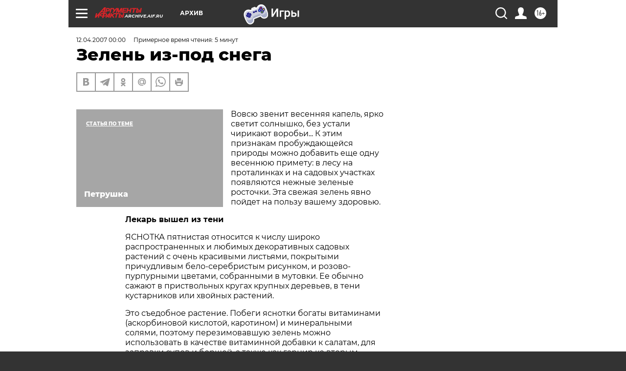

--- FILE ---
content_type: text/html; charset=UTF-8
request_url: https://archive.aif.ru/archive/1676646
body_size: 28060
content:
<!DOCTYPE html>
<!--[if IE 8]><html class="ie8"> <![endif]-->
<!--[if gt IE 8]><!--><html lang="ru"> <!--<![endif]-->
<head>
    <!-- created_at 04-01-2026 10:32:32 -->
    <script>
        window.isIndexPage = 0;
        window.isMobileBrowser = 0;
        window.disableSidebarCut = 1;
        window.bannerDebugMode = 0;
    </script>

                
                                    <meta http-equiv="Content-Type" content="text/html; charset=utf-8" >
<meta name="format-detection" content="telephone=no" >
<meta name="viewport" content="width=device-width, user-scalable=no, initial-scale=1.0, maximum-scale=1.0, minimum-scale=1.0" >
<meta http-equiv="X-UA-Compatible" content="IE=edge,chrome=1" >
<meta name="HandheldFriendly" content="true" >
<meta name="format-detection" content="telephone=no" >
<meta name="theme-color" content="#ffffff" >
<meta name="description" content="Вовсю звенит весенняя капель, ярко светит солнышко, без устали чирикают воробьи... К этим признакам пробуждающейся природы можно добавить еще одну весеннюю примету: в лесу на проталинках и на садовых участках появляются нежные зеленые росточки. Эта свежая зелень явно пойдет на пользу вашему здоровью." >
<meta name="keywords" content="" >
<meta name="article:published_time" content="2007-04-12T00:00:00+0400" >
<meta property="og:title" content="Зелень из-под снега" >
<meta property="og:description" content="Вовсю звенит весенняя капель, ярко светит солнышко, без устали чирикают воробьи... К этим признакам пробуждающейся природы можно добавить еще одну весеннюю примету: в лесу на проталинках и на садовых участках появляются нежные зеленые росточки. Эта свежая зелень явно пойдет на пользу вашему здоровью." >
<meta property="og:type" content="article" >
<meta property="og:image" content="https://archive.aif.ru/img/regions_og_image/archive.jpg" >
<meta property="og:url" content="https://archive.aif.ru/archive/1676646" >
<meta property="og:site_name" content="AiF" >
<meta property="twitter:card" content="summary_large_image" >
<meta property="twitter:site" content="@aifonline" >
<meta property="twitter:title" content="Зелень из-под снега" >
<meta property="twitter:description" content="Вовсю звенит весенняя капель, ярко светит солнышко, без устали чирикают воробьи... К этим признакам пробуждающейся природы можно добавить еще одну весеннюю примету: в лесу на проталинках и на садовых участках появляются нежные зеленые росточки. Эта свежая зелень явно пойдет на пользу вашему здоровью." >
<meta property="twitter:creator" content="@aifonline" >
<meta property="twitter:domain" content="https://archive.aif.ru/archive/1676646" >
<meta name="facebook-domain-verification" content="jiqbwww7rrqnwzjkizob7wrpmgmwq3" >
        <title>Зелень из-под снега | АиФ Архив</title>    <link rel="shortcut icon" type="image/x-icon" href="/favicon.ico" />
    <link rel="icon" type="image/svg+xml" href="/favicon.svg">
    
    <link rel="preload" href="/redesign2018/fonts/montserrat-v15-latin-ext_latin_cyrillic-ext_cyrillic-regular.woff2" as="font" type="font/woff2" crossorigin>
    <link rel="preload" href="/redesign2018/fonts/montserrat-v15-latin-ext_latin_cyrillic-ext_cyrillic-italic.woff2" as="font" type="font/woff2" crossorigin>
    <link rel="preload" href="/redesign2018/fonts/montserrat-v15-latin-ext_latin_cyrillic-ext_cyrillic-700.woff2" as="font" type="font/woff2" crossorigin>
    <link rel="preload" href="/redesign2018/fonts/montserrat-v15-latin-ext_latin_cyrillic-ext_cyrillic-700italic.woff2" as="font" type="font/woff2" crossorigin>
    <link rel="preload" href="/redesign2018/fonts/montserrat-v15-latin-ext_latin_cyrillic-ext_cyrillic-800.woff2" as="font" type="font/woff2" crossorigin>
    <link href="https://archive.aif.ru/amp/archive/1676646" rel="amphtml" >
<link href="https://archive.aif.ru/archive/1676646" rel="canonical" >
<link href="https://archive.aif.ru/redesign2018/css/style.css?c9f" media="all" rel="stylesheet" type="text/css" >
<link href="https://archive.aif.ru/img/icon/apple_touch_icon_57x57.png?c9f" rel="apple-touch-icon" sizes="57x57" >
<link href="https://archive.aif.ru/img/icon/apple_touch_icon_114x114.png?c9f" rel="apple-touch-icon" sizes="114x114" >
<link href="https://archive.aif.ru/img/icon/apple_touch_icon_72x72.png?c9f" rel="apple-touch-icon" sizes="72x72" >
<link href="https://archive.aif.ru/img/icon/apple_touch_icon_144x144.png?c9f" rel="apple-touch-icon" sizes="144x144" >
<link href="https://archive.aif.ru/img/icon/apple-touch-icon.png?c9f" rel="apple-touch-icon" sizes="180x180" >
<link href="https://archive.aif.ru/img/icon/favicon-32x32.png?c9f" rel="icon" type="image/png" sizes="32x32" >
<link href="https://archive.aif.ru/img/icon/favicon-16x16.png?c9f" rel="icon" type="image/png" sizes="16x16" >
<link href="https://archive.aif.ru/img/manifest.json?c9f" rel="manifest" >
<link href="https://archive.aif.ru/img/safari-pinned-tab.svg?c9f" rel="mask-icon" color="#d55b5b" >
<link href="https://ads.betweendigital.com" rel="preconnect" crossorigin="" >
        <script type="text/javascript">
    //<!--
    var isRedesignPage = true;    //-->
</script>
<script type="text/javascript" src="https://archive.aif.ru/js/output/jquery.min.js?c9f"></script>
<script type="text/javascript" src="https://archive.aif.ru/js/output/header_scripts.js?c9f"></script>
<script type="text/javascript">
    //<!--
    var _sf_startpt=(new Date()).getTime()    //-->
</script>
<script type="application/ld+json">
    {"@context":"https:\/\/schema.org","@type":"BreadcrumbList","itemListElement":[{"@type":"ListItem","position":1,"name":"\u0410\u0440\u0433\u0443\u043c\u0435\u043d\u0442\u044b \u0438 \u0424\u0430\u043a\u0442\u044b","item":"https:\/\/archive.aif.ru\/"},{"@type":"ListItem","position":2,"name":"\u0410\u0440\u0445\u0438\u0432","item":"https:\/\/archive.aif.ru\/archive"},{"@type":"ListItem","position":3,"name":"\u0417\u0435\u043b\u0435\u043d\u044c \u0438\u0437-\u043f\u043e\u0434 \u0441\u043d\u0435\u0433\u0430","item":"https:\/\/archive.aif.ru\/archive\/1676646"}]}</script>
<script type="application/ld+json">
    {"@context":"https:\/\/schema.org","@type":"Article","mainEntityOfPage":{"@type":"WebPage","@id":"https:\/\/archive.aif.ru\/archive\/1676646"},"headline":"\u0417\u0435\u043b\u0435\u043d\u044c \u0438\u0437-\u043f\u043e\u0434 \u0441\u043d\u0435\u0433\u0430","articleBody":"\r\n\r\n\u0412\u043e\u0432\u0441\u044e \u0437\u0432\u0435\u043d\u0438\u0442 \u0432\u0435\u0441\u0435\u043d\u043d\u044f\u044f \u043a\u0430\u043f\u0435\u043b\u044c, \u044f\u0440\u043a\u043e \u0441\u0432\u0435\u0442\u0438\u0442 \u0441\u043e\u043b\u043d\u044b\u0448\u043a\u043e, \u0431\u0435\u0437 \u0443\u0441\u0442\u0430\u043b\u0438 \u0447\u0438\u0440\u0438\u043a\u0430\u044e\u0442 \u0432\u043e\u0440\u043e\u0431\u044c\u0438... \u041a \u044d\u0442\u0438\u043c \u043f\u0440\u0438\u0437\u043d\u0430\u043a\u0430\u043c \u043f\u0440\u043e\u0431\u0443\u0436\u0434\u0430\u044e\u0449\u0435\u0439\u0441\u044f \u043f\u0440\u0438\u0440\u043e\u0434\u044b \u043c\u043e\u0436\u043d\u043e \u0434\u043e\u0431\u0430\u0432\u0438\u0442\u044c \u0435\u0449\u0435 \u043e\u0434\u043d\u0443 \u0432\u0435\u0441\u0435\u043d\u043d\u044e\u044e \u043f\u0440\u0438\u043c\u0435\u0442\u0443: \u0432 \u043b\u0435\u0441\u0443 \u043d\u0430 \u043f\u0440\u043e\u0442\u0430\u043b\u0438\u043d\u043a\u0430\u0445 \u0438 \u043d\u0430 \u0441\u0430\u0434\u043e\u0432\u044b\u0445 \u0443\u0447\u0430\u0441\u0442\u043a\u0430\u0445 \u043f\u043e\u044f\u0432\u043b\u044f\u044e\u0442\u0441\u044f \u043d\u0435\u0436\u043d\u044b\u0435 \u0437\u0435\u043b\u0435\u043d\u044b\u0435 \u0440\u043e\u0441\u0442\u043e\u0447\u043a\u0438. \u042d\u0442\u0430 \u0441\u0432\u0435\u0436\u0430\u044f \u0437\u0435\u043b\u0435\u043d\u044c \u044f\u0432\u043d\u043e \u043f\u043e\u0439\u0434\u0435\u0442 \u043d\u0430 \u043f\u043e\u043b\u044c\u0437\u0443 \u0432\u0430\u0448\u0435\u043c\u0443 \u0437\u0434\u043e\u0440\u043e\u0432\u044c\u044e.\r\n\r\n\r\n\u041b\u0435\u043a\u0430\u0440\u044c \u0432\u044b\u0448\u0435\u043b \u0438\u0437 \u0442\u0435\u043d\u0438\r\n\r\n\r\n\r\n\r\n\u042f\u0421\u041d\u041e\u0422\u041a\u0410 \u043f\u044f\u0442\u043d\u0438\u0441\u0442\u0430\u044f \u043e\u0442\u043d\u043e\u0441\u0438\u0442\u0441\u044f \u043a \u0447\u0438\u0441\u043b\u0443 \u0448\u0438\u0440\u043e\u043a\u043e \u0440\u0430\u0441\u043f\u0440\u043e\u0441\u0442\u0440\u0430\u043d\u0435\u043d\u043d\u044b\u0445 \u0438 \u043b\u044e\u0431\u0438\u043c\u044b\u0445 \u0434\u0435\u043a\u043e\u0440\u0430\u0442\u0438\u0432\u043d\u044b\u0445 \u0441\u0430\u0434\u043e\u0432\u044b\u0445 \u0440\u0430\u0441\u0442\u0435\u043d\u0438\u0439 \u0441 \u043e\u0447\u0435\u043d\u044c \u043a\u0440\u0430\u0441\u0438\u0432\u044b\u043c\u0438 \u043b\u0438\u0441\u0442\u044c\u044f\u043c\u0438, \u043f\u043e\u043a\u0440\u044b\u0442\u044b\u043c\u0438 \u043f\u0440\u0438\u0447\u0443\u0434\u043b\u0438\u0432\u044b\u043c \u0431\u0435\u043b\u043e-\u0441\u0435\u0440\u0435\u0431\u0440\u0438\u0441\u0442\u044b\u043c \u0440\u0438\u0441\u0443\u043d\u043a\u043e\u043c, \u0438 \u0440\u043e\u0437\u043e\u0432\u043e-\u043f\u0443\u0440\u043f\u0443\u0440\u043d\u044b\u043c\u0438 \u0446\u0432\u0435\u0442\u0430\u043c\u0438, \u0441\u043e\u0431\u0440\u0430\u043d\u043d\u044b\u043c\u0438 \u0432 \u043c\u0443\u0442\u043e\u0432\u043a\u0438. \u0415\u0435 \u043e\u0431\u044b\u0447\u043d\u043e \u0441\u0430\u0436\u0430\u044e\u0442 \u0432 \u043f\u0440\u0438\u0441\u0442\u0432\u043e\u043b\u044c\u043d\u044b\u0445 \u043a\u0440\u0443\u0433\u0430\u0445 \u043a\u0440\u0443\u043f\u043d\u044b\u0445 \u0434\u0435\u0440\u0435\u0432\u044c\u0435\u0432, \u0432 \u0442\u0435\u043d\u0438 \u043a\u0443\u0441\u0442\u0430\u0440\u043d\u0438\u043a\u043e\u0432 \u0438\u043b\u0438 \u0445\u0432\u043e\u0439\u043d\u044b\u0445 \u0440\u0430\u0441\u0442\u0435\u043d\u0438\u0439. \r\n\r\n\r\n\u042d\u0442\u043e \u0441\u044a\u0435\u0434\u043e\u0431\u043d\u043e\u0435 \u0440\u0430\u0441\u0442\u0435\u043d\u0438\u0435. \u041f\u043e\u0431\u0435\u0433\u0438 \u044f\u0441\u043d\u043e\u0442\u043a\u0438 \u0431\u043e\u0433\u0430\u0442\u044b \u0432\u0438\u0442\u0430\u043c\u0438\u043d\u0430\u043c\u0438 (\u0430\u0441\u043a\u043e\u0440\u0431\u0438\u043d\u043e\u0432\u043e\u0439 \u043a\u0438\u0441\u043b\u043e\u0442\u043e\u0439, \u043a\u0430\u0440\u043e\u0442\u0438\u043d\u043e\u043c) \u0438 \u043c\u0438\u043d\u0435\u0440\u0430\u043b\u044c\u043d\u044b\u043c\u0438 \u0441\u043e\u043b\u044f\u043c\u0438, \u043f\u043e\u044d\u0442\u043e\u043c\u0443 \u043f\u0435\u0440\u0435\u0437\u0438\u043c\u043e\u0432\u0430\u0432\u0448\u0443\u044e \u0437\u0435\u043b\u0435\u043d\u044c \u043c\u043e\u0436\u043d\u043e \u0438\u0441\u043f\u043e\u043b\u044c\u0437\u043e\u0432\u0430\u0442\u044c \u0432 \u043a\u0430\u0447\u0435\u0441\u0442\u0432\u0435 \u0432\u0438\u0442\u0430\u043c\u0438\u043d\u043d\u043e\u0439 \u0434\u043e\u0431\u0430\u0432\u043a\u0438 \u043a \u0441\u0430\u043b\u0430\u0442\u0430\u043c, \u0434\u043b\u044f \u0437\u0430\u043f\u0440\u0430\u0432\u043a\u0438  \u0441\u0443\u043f\u043e\u0432 \u0438 \u0431\u043e\u0440\u0449\u0435\u0439, \u0430 \u0442\u0430\u043a\u0436\u0435 \u043a\u0430\u043a \u0433\u0430\u0440\u043d\u0438\u0440 \u043a\u043e \u0432\u0442\u043e\u0440\u044b\u043c \u0431\u043b\u044e\u0434\u0430\u043c.\r\n\r\n\r\n\u0412\u0435\u0441\u0435\u043d\u043d\u0438\u0435 \u043f\u043e\u0431\u0435\u0433\u0438 - \u044d\u0442\u043e \u0438 \u043b\u0435\u043a\u0430\u0440\u0441\u0442\u0432\u0435\u043d\u043d\u043e\u0435 \u0441\u044b\u0440\u044c\u0435, \u0441\u043e\u0447\u0435\u0442\u0430\u044e\u0449\u0435\u0435 \u0432 \u0441\u0435\u0431\u0435 \u043f\u0440\u043e\u0442\u0438\u0432\u043e\u0432\u043e\u0441\u043f\u0430\u043b\u0438\u0442\u0435\u043b\u044c\u043d\u043e\u0435, \u043a\u0440\u043e\u0432\u043e\u043e\u0441\u0442\u0430\u043d\u0430\u0432\u043b\u0438\u0432\u0430\u044e\u0449\u0435\u0435, \u0440\u0430\u043d\u043e\u0437\u0430\u0436\u0438\u0432\u043b\u044f\u044e\u0449\u0435\u0435, \u0432\u044f\u0436\u0443\u0449\u0435\u0435, \u043a\u0440\u043e\u0432\u043e\u043e\u0447\u0438\u0441\u0442\u0438\u0442\u0435\u043b\u044c\u043d\u043e\u0435, \u043f\u0440\u043e\u0442\u0438\u0432\u043e\u0441\u0443\u0434\u043e\u0440\u043e\u0436\u043d\u043e\u0435, \u043e\u0442\u0445\u0430\u0440\u043a\u0438\u0432\u0430\u044e\u0449\u0435\u0435 \u0438 \u0443\u0441\u043f\u043e\u043a\u043e\u0438\u0442\u0435\u043b\u044c\u043d\u043e\u0435 \u0441\u0432\u043e\u0439\u0441\u0442\u0432\u0430.\r\n\r\n\r\n\u041f\u0440\u0438 \u043c\u0430\u043b\u043e\u043a\u0440\u043e\u0432\u0438\u0438, \u0430\u0432\u0438\u0442\u0430\u043c\u0438\u043d\u043e\u0437\u0435, \u043d\u0435\u0440\u0432\u043d\u043e\u043c \u0432\u043e\u0437\u0431\u0443\u0436\u0434\u0435\u043d\u0438\u0438, \u0431\u0435\u0441\u0441\u043e\u043d\u043d\u0438\u0446\u0435 2 \u0441\u0442. \u043b\u043e\u0436\u043a\u0438 \u0441\u0432\u0435\u0436\u0435\u0439 \u0437\u0435\u043b\u0435\u043d\u0438 \u0437\u0430\u043b\u0435\u0439\u0442\u0435 2 \u0441\u0442\u0430\u043a\u0430\u043d\u0430\u043c\u0438 \u043a\u0438\u043f\u044f\u0442\u043a\u0430, \u0441\u043d\u043e\u0432\u0430 \u0434\u043e\u0432\u0435\u0434\u0438\u0442\u0435 \u0434\u043e \u043a\u0438\u043f\u0435\u043d\u0438\u044f, \u043d\u0430\u0441\u0442\u0430\u0438\u0432\u0430\u0439\u0442\u0435 \u0447\u0430\u0441, \u0437\u0430\u0442\u0435\u043c \u043f\u0440\u043e\u0446\u0435\u0434\u0438\u0442\u0435 \u0438 \u043f\u0440\u0438\u043d\u0438\u043c\u0430\u0439\u0442\u0435 \u043d\u0430\u0441\u0442\u043e\u0439 \u043f\u043e \u0447\u0435\u0442\u0432\u0435\u0440\u0442\u0438 \u0441\u0442\u0430\u043a\u0430\u043d\u0430 2-3 \u0440\u0430\u0437\u0430 \u0432 \u0434\u0435\u043d\u044c \u0437\u0430 \u043f\u043e\u043b\u0447\u0430\u0441\u0430 \u0434\u043e \u0435\u0434\u044b.\r\n\r\n\r\n\u041f\u0440\u0438 \u043a\u0430\u0448\u043b\u0435, \u0431\u0440\u043e\u043d\u0445\u0438\u0442\u0435, \u0431\u0440\u043e\u043d\u0445\u0438\u0430\u043b\u044c\u043d\u043e\u0439 \u0430\u0441\u0442\u043c\u0435 \u0432 \u043a\u0430\u0447\u0435\u0441\u0442\u0432\u0435 \u043e\u0442\u0445\u0430\u0440\u043a\u0438\u0432\u0430\u044e\u0449\u0435\u0433\u043e \u0441\u0440\u0435\u0434\u0441\u0442\u0432\u0430, \u0430 \u0442\u0430\u043a\u0436\u0435 \u043f\u0440\u0438 \u0432\u043e\u0441\u043f\u0430\u043b\u0438\u0442\u0435\u043b\u044c\u043d\u044b\u0445 \u0437\u0430\u0431\u043e\u043b\u0435\u0432\u0430\u043d\u0438\u044f\u0445 \u043f\u043e\u0447\u0435\u043a 1 \u0441\u0442. \u043b\u043e\u0436\u043a\u0443 \u0438\u0437\u043c\u0435\u043b\u044c\u0447\u0435\u043d\u043d\u043e\u0439 \u0442\u0440\u0430\u0432\u044b \u0437\u0430\u043b\u0435\u0439\u0442\u0435 \u0441\u0442\u0430\u043a\u0430\u043d\u043e\u043c \u043a\u0438\u043f\u044f\u0442\u043a\u0430, \u0441\u043d\u043e\u0432\u0430 \u0434\u043e\u0432\u0435\u0434\u0438\u0442\u0435 \u0434\u043e \u043a\u0438\u043f\u0435\u043d\u0438\u044f, \u043d\u0430\u0441\u0442\u0430\u0438\u0432\u0430\u0439\u0442\u0435 \u043f\u043e\u0434 \u043a\u0440\u044b\u0448\u043a\u043e\u0439 2 \u0447\u0430\u0441\u0430, \u043f\u0440\u043e\u0446\u0435\u0434\u0438\u0442\u0435 \u0438 \u043e\u0442\u043e\u0436\u043c\u0438\u0442\u0435 \u0441\u044b\u0440\u044c\u0435. \u041f\u0440\u0438\u043d\u0438\u043c\u0430\u0439\u0442\u0435 \u043f\u043e 0,5 \u0441\u0442\u0430\u043a\u0430\u043d\u0430 \u0442\u0435\u043f\u043b\u043e\u0433\u043e \u043d\u0430\u0441\u0442\u043e\u044f 2 \u0440\u0430\u0437\u0430 \u0432 \u0434\u0435\u043d\u044c \u0437\u0430 \u043f\u043e\u043b\u0447\u0430\u0441\u0430 \u0434\u043e \u0435\u0434\u044b.\r\n\r\n\r\n\u0415\u0441\u043b\u0438 \u043b\u0443\u043a \u043f\u043e\u043a\u0430\u0437\u0430\u043b\u0441\u044f \u0432\u0434\u0440\u0443\u0433\r\n\r\n\r\n\r\n\r\n\u0415\u0421\u041b\u0418 \u043d\u0430 \u0441\u0430\u043c\u043e\u043c \u0441\u043e\u043b\u043d\u0435\u0447\u043d\u043e\u043c \u043f\u0440\u0438\u043f\u0435\u043a\u0435 \u0432\u0430\u0448\u0435\u0433\u043e \u0443\u0447\u0430\u0441\u0442\u043a\u0430 \u0431\u044b\u043b \u0432\u044b\u0441\u0430\u0436\u0435\u043d \u043b\u0443\u043a, \u0442\u043e \u0442\u0430\u043c \u043d\u0430\u0432\u0435\u0440\u043d\u044f\u043a\u0430 \u0443\u0436\u0435 \u0434\u043e\u043b\u0436\u043d\u044b \u043f\u043e\u044f\u0432\u0438\u0442\u044c\u0441\u044f \u0438\u0437\u0443\u043c\u0440\u0443\u0434\u043d\u043e-\u0437\u0435\u043b\u0435\u043d\u044b\u0435 \"\u0438\u0433\u043e\u043b\u043e\u0447\u043a\u0438\" \u0438\u0437\u044f\u0449\u043d\u044b\u0445 \u043b\u0438\u0441\u0442\u044c\u0435\u0432 \u0448\u043d\u0438\u0442\u0442\u0430 \u0438 \u043f\u043e\u0445\u043e\u0436\u0438\u0435 \u043d\u0430 \u043b\u0438\u0441\u0442\u044c\u044f \u043b\u0430\u043d\u0434\u044b\u0448\u0430 \u043f\u043e\u0431\u0435\u0433\u0438 \u0447\u0435\u0440\u0435\u043c\u0448\u0438. \u041f\u0440\u0438\u043a\u0440\u043e\u0439\u0442\u0435 \u0438\u0445 \u043f\u043b\u0430\u0441\u0442\u0438\u043a\u043e\u0432\u044b\u043c\u0438 \u043a\u043e\u043b\u043f\u0430\u043a\u0430\u043c\u0438 - \u0438 \u043e\u043d\u0438 \u043f\u043e\u0439\u0434\u0443\u0442 \u0432 \u0440\u043e\u0441\u0442 \u0431\u044b\u0441\u0442\u0440\u0435\u0435. \u041c\u043e\u0436\u043d\u043e \u0435\u0449\u0435 \u0431\u043e\u043b\u0435\u0435 \u0443\u0441\u043a\u043e\u0440\u0438\u0442\u044c \u044d\u0442\u043e\u0442 \u043f\u0440\u043e\u0446\u0435\u0441\u0441, \u0435\u0441\u043b\u0438 \u0437\u0435\u043c\u043b\u044e \u0432\u043e\u043a\u0440\u0443\u0433 \u044d\u0442\u0438\u0445 \u0437\u0435\u043b\u0435\u043d\u044b\u0445 \u043f\u043e\u0431\u0435\u0433\u043e\u0432 \u043f\u043e\u0441\u044b\u043f\u0430\u0442\u044c \u0437\u043e\u043b\u043e\u0439. \u0410 \u0435\u0441\u043b\u0438 \u043d\u0430\u0431\u0440\u043e\u0441\u0438\u0442\u044c \u043d\u0430 \u0433\u0440\u044f\u0434\u043a\u0443 \u043f\u043e\u043b\u0438\u044d\u0442\u0438\u043b\u0435\u043d\u043e\u0432\u0443\u044e \u043f\u043b\u0435\u043d\u043a\u0443, \u0442\u043e \u043b\u0443\u043a \u0431\u0443\u0434\u0435\u0442 \u0440\u0430\u0441\u0442\u0438 \u043d\u0435 \u043f\u043e \u0434\u043d\u044f\u043c, \u0430 \u043f\u043e \u0447\u0430\u0441\u0430\u043c. \u041f\u0435\u0440\u0432\u0430\u044f \u043b\u0443\u043a\u043e\u0432\u0430\u044f \u0437\u0435\u043b\u0435\u043d\u044c \u043e\u0441\u043e\u0431\u0435\u043d\u043d\u043e \u043d\u0435\u0436\u043d\u0430 \u0438 \u043f\u0440\u0438\u044f\u0442\u043d\u0430 \u043d\u0430 \u0432\u043a\u0443\u0441. \r\n\r\n\r\n\u041b\u0443\u043a\u0438 \u0432 \u0440\u0435\u043a\u043b\u0430\u043c\u0435 \u043d\u0435 \u043d\u0443\u0436\u0434\u0430\u044e\u0442\u0441\u044f. \u0412\u0441\u0435\u043c \u0438\u0437\u0432\u0435\u0441\u0442\u043d\u043e, \u0447\u0442\u043e \u0438\u0445 \u043f\u0435\u0440\u043e \u0438\u043b\u0438 \u043b\u0438\u0441\u0442\u044c\u044f \u0443 \u0447\u0435\u0440\u0435\u043c\u0448\u0438 \u0431\u043e\u0433\u0430\u0442\u044b \u0432\u0438\u0442\u0430\u043c\u0438\u043d\u0430\u043c\u0438, \u043c\u0438\u043d\u0435\u0440\u0430\u043b\u044c\u043d\u044b\u043c\u0438 \u0441\u043e\u043b\u044f\u043c\u0438, \u0431\u0438\u043e\u043b\u043e\u0433\u0438\u0447\u0435\u0441\u043a\u0438 \u0430\u043a\u0442\u0438\u0432\u043d\u044b\u043c\u0438 \u0432\u0435\u0449\u0435\u0441\u0442\u0432\u0430\u043c\u0438. \u041f\u043e\u044d\u0442\u043e\u043c\u0443 \u0438\u043c\u0435\u043d\u043d\u043e \u0441\u0435\u0439\u0447\u0430\u0441 \u043e\u0441\u043e\u0431\u0435\u043d\u043d\u043e \u043f\u043e\u043b\u0435\u0437\u043d\u043e \u0435\u0441\u0442\u044c \u0438\u0445 \u0432 \u0441\u0432\u0435\u0436\u0435\u043c \u0432\u0438\u0434\u0435. \u0410 \u043f\u0440\u0438 \u043d\u0435\u043e\u0431\u0445\u043e\u0434\u0438\u043c\u043e\u0441\u0442\u0438 \u043b\u0443\u043a\u0438 \u043c\u043e\u0436\u043d\u043e \u0438\u0441\u043f\u043e\u043b\u044c\u0437\u043e\u0432\u0430\u0442\u044c \u0434\u043b\u044f \u043b\u0435\u0447\u0435\u043d\u0438\u044f \u0438 \u043f\u0440\u043e\u0444\u0438\u043b\u0430\u043a\u0442\u0438\u043a\u0438 \u043c\u043d\u043e\u0433\u0438\u0445 \u0437\u0430\u0431\u043e\u043b\u0435\u0432\u0430\u043d\u0438\u0439.\r\n\r\n\r\n\u041f\u0440\u0438 \u0430\u0442\u0435\u0440\u043e\u0441\u043a\u043b\u0435\u0440\u043e\u0437\u0435, \u0441\u0430\u0445\u0430\u0440\u043d\u043e\u043c \u0434\u0438\u0430\u0431\u0435\u0442\u0435, \u0433\u0438\u043f\u0435\u0440\u0442\u043e\u043d\u0438\u0438, \u043f\u0440\u043e\u0441\u0442\u0430\u0442\u0438\u0442\u0435 \u0438\u043b\u0438 \u0430\u0434\u0435\u043d\u043e\u043c\u0435 \u043f\u0440\u043e\u0441\u0442\u0430\u0442\u044b \u0435\u0448\u044c\u0442\u0435 \u043a\u0430\u043a \u043c\u043e\u0436\u043d\u043e \u0431\u043e\u043b\u044c\u0448\u0435 \u0441\u0432\u0435\u0436\u0435\u0439 \u0437\u0435\u043b\u0435\u043d\u0438 \u043b\u044e\u0431\u043e\u0433\u043e \u0432\u0438\u0434\u0430 \u043b\u0443\u043a\u0430 (\u0432 \u0442\u043e\u043c \u0447\u0438\u0441\u043b\u0435 \u0431\u0430\u0442\u0443\u043d\u0430, \u0441\u043b\u0438\u0437\u0443\u043d\u0430 \u0438 \u0434\u0440.). \u0423\u0447\u0442\u0438\u0442\u0435 \u0442\u043e\u043b\u044c\u043a\u043e, \u0447\u0442\u043e \u043f\u0440\u0438 \u043e\u0441\u0442\u0440\u044b\u0445 \u0437\u0430\u0431\u043e\u043b\u0435\u0432\u0430\u043d\u0438\u044f\u0445 \u043f\u043e\u0447\u0435\u043a, \u043f\u0435\u0447\u0435\u043d\u0438 \u0438 \u0441\u0435\u0440\u0434\u0446\u0430 \u0434\u043e\u0437\u0443 \u043f\u0440\u0438\u0435\u043c\u0430 \u043f\u0440\u0438\u0434\u0435\u0442\u0441\u044f \u0441\u043e\u043a\u0440\u0430\u0442\u0438\u0442\u044c. \u041f\u0440\u0438 \u0433\u0430\u0441\u0442\u0440\u0438\u0442\u0435 \u0432 \u0441\u0442\u0430\u0434\u0438\u0438 \u043e\u0431\u043e\u0441\u0442\u0440\u0435\u043d\u0438\u044f \u0438 \u044f\u0437\u0432\u0435 \u0436\u0435\u043b\u0443\u0434\u043a\u0430 \u0438\u043b\u0438 \u0434\u0432\u0435\u043d\u0430\u0434\u0446\u0430\u0442\u0438\u043f\u0435\u0440\u0441\u0442\u043d\u043e\u0439 \u043a\u0438\u0448\u043a\u0438 \u0441\u043b\u0435\u0434\u0443\u0435\u0442 \u0441\u043d\u0430\u0447\u0430\u043b\u0430 \u0434\u043e\u0436\u0434\u0430\u0442\u044c\u0441\u044f \u0443\u043b\u0443\u0447\u0448\u0435\u043d\u0438\u044f \u0441\u043e\u0441\u0442\u043e\u044f\u043d\u0438\u044f, \u0430 \u043f\u043e\u0442\u043e\u043c \u043c\u043e\u0436\u043d\u043e \u0435\u0441\u0442\u044c \u043b\u0443\u043a \u0432 \u0438\u0437\u043c\u0435\u043b\u044c\u0447\u0435\u043d\u043d\u043e\u043c \u0432\u0438\u0434\u0435 \u043f\u0440\u0438\u043c\u0435\u0440\u043d\u043e \u043f\u043e 1 \u0447. \u043b\u043e\u0436\u043a\u0435 \u0432 \u0434\u0435\u043d\u044c. \r\n\r\n\r\n\u041f\u0440\u0438 \u043f\u043e\u0434\u0430\u0433\u0440\u0438\u0447\u0435\u0441\u043a\u0438\u0445 \u0438 \u0440\u0435\u0432\u043c\u0430\u0442\u0438\u0447\u0435\u0441\u043a\u0438\u0445 \u0431\u043e\u043b\u044f\u0445 1 \u0441\u0442. \u043b\u043e\u0436\u043a\u0443 \u043b\u0438\u0441\u0442\u044c\u0435\u0432 \u0447\u0435\u0440\u0435\u043c\u0448\u0438 \u0437\u0430\u043b\u0435\u0439\u0442\u0435 0,5 \u0441\u0442\u0430\u043a\u0430\u043d\u0430 \u043a\u0438\u043f\u044f\u0442\u043a\u0430, \u043d\u0430\u0441\u0442\u0430\u0438\u0432\u0430\u0439\u0442\u0435 \u0447\u0430\u0441, \u043f\u0440\u043e\u0446\u0435\u0434\u0438\u0442\u0435 \u0438 \u043e\u0442\u043e\u0436\u043c\u0438\u0442\u0435 \u0441\u044b\u0440\u044c\u0435. \u041d\u0430\u0442\u0438\u0440\u0430\u0439\u0442\u0435 \u043d\u0430\u0441\u0442\u043e\u0435\u043c \u0431\u043e\u043b\u044c\u043d\u044b\u0435 \u0441\u0443\u0441\u0442\u0430\u0432\u044b \u043d\u0430 \u043d\u043e\u0447\u044c, \u043f\u043e\u0441\u043b\u0435 \u0447\u0435\u0433\u043e \u043e\u0431\u0432\u044f\u0436\u0438\u0442\u0435 \u0438\u0445 \u0442\u0435\u043f\u043b\u044b\u043c \u043f\u043b\u0430\u0442\u043a\u043e\u043c \u0438\u043b\u0438 \u0448\u0430\u0440\u0444\u043e\u043c.\r\n\r\n\r\n\u041f\u0440\u0438 \u043f\u043b\u043e\u0445\u0438\u0445 \u0437\u0443\u0431\u0430\u0445 \u0435\u0436\u0435\u0434\u043d\u0435\u0432\u043d\u043e \u043d\u0430\u0442\u0438\u0440\u0430\u0439\u0442\u0435 \u0437\u0443\u0431\u044b \u0438 \u0434\u0435\u0441\u043d\u044b \u0441\u0432\u0435\u0436\u0438\u043c \u043b\u0443\u043a\u043e\u043c. \r\n\r\n\r\n\u041f\u0440\u0438 \u043f\u0430\u0440\u043e\u0434\u043e\u043d\u0442\u043e\u0437\u0435 \u0441\u043c\u0435\u0448\u0430\u0439\u0442\u0435 \u0441\u043e\u043a \u0447\u0435\u0440\u0435\u043c\u0448\u0438 \u0441 \u0440\u0430\u0432\u043d\u044b\u043c \u043a\u043e\u043b\u0438\u0447\u0435\u0441\u0442\u0432\u043e\u043c \u0432\u043e\u0434\u043a\u0438, \u043d\u0430\u0441\u0442\u0430\u0438\u0432\u0430\u0439\u0442\u0435 2-3 \u0434\u043d\u044f \u0438 \u0435\u0436\u0435\u0434\u043d\u0435\u0432\u043d\u043e \u043f\u0440\u043e\u0442\u0438\u0440\u0430\u0439\u0442\u0435 \u044d\u0442\u043e\u0439 \u043d\u0430\u0441\u0442\u043e\u0439\u043a\u043e\u0439 \u0434\u0435\u0441\u043d\u044b.\r\n\r\n\r\n\u0412\u0435\u0447\u043d\u043e\u0437\u0435\u043b\u0435\u043d\u043e\u0435 \u0447\u0443\u0434\u043e \r\n\r\n\r\n\r\n\r\n\u0423 \u041c\u041d\u041e\u0413\u0418\u0425 \u0441\u0430\u0434\u043e\u0432\u043e\u0434\u043e\u0432-\u043b\u044e\u0431\u0438\u0442\u0435\u043b\u0435\u0439 \u0440\u0430\u0441\u0442\u0435\u0442 \u0432 \u0441\u0430\u0434\u0443 \u0431\u0430\u0440\u0432\u0438\u043d\u043e\u043a \u043c\u0430\u043b\u044b\u0439, \u043a\u043e\u0442\u043e\u0440\u044b\u0439 \u0446\u0432\u0435\u0442\u0435\u0442 \u0432 \u043c\u0430\u0435 \u043d\u0435\u0436\u043d\u043e-\u0433\u043e\u043b\u0443\u0431\u044b\u043c\u0438 \u0446\u0432\u0435\u0442\u0430\u043c\u0438. \u042d\u0442\u043e \u0432\u0435\u0447\u043d\u043e\u0437\u0435\u043b\u0435\u043d\u043e\u0435 \u0440\u0430\u0441\u0442\u0435\u043d\u0438\u0435 \u0441 \u0431\u043b\u0435\u0441\u0442\u044f\u0449\u0438\u043c\u0438 \u0442\u0435\u043c\u043d\u043e-\u0437\u0435\u043b\u0435\u043d\u044b\u043c\u0438, \u0441\u043b\u043e\u0432\u043d\u043e \u043b\u0430\u043a\u0438\u0440\u043e\u0432\u0430\u043d\u043d\u044b\u043c\u0438 \u043b\u0438\u0441\u0442\u043e\u0447\u043a\u0430\u043c\u0438 \u0441\u043b\u0435\u0433\u043a\u0430 \u043d\u0430\u043f\u043e\u043c\u0438\u043d\u0430\u0435\u0442 \u0431\u0440\u0443\u0441\u043d\u0438\u0447\u043d\u0438\u043a. \u041f\u0435\u0440\u0432\u044b\u0435 \u043f\u043e\u0431\u0435\u0433\u0438 \u0431\u0430\u0440\u0432\u0438\u043d\u043a\u0430 \u043c\u043e\u0436\u043d\u043e \u0434\u043e\u0431\u044b\u0432\u0430\u0442\u044c \u043f\u0440\u044f\u043c\u043e \u0438\u0437-\u043f\u043e\u0434 \u0441\u043d\u0435\u0433\u0430. \r\n\r\n\r\n\u0421\u043e\u0432\u0440\u0435\u043c\u0435\u043d\u043d\u044b\u0435 \u0438\u0441\u0441\u043b\u0435\u0434\u043e\u0432\u0430\u043d\u0438\u044f \u0443\u0431\u0435\u0434\u0438\u0442\u0435\u043b\u044c\u043d\u043e \u0434\u043e\u043a\u0430\u0437\u0430\u043b\u0438, \u0447\u0442\u043e \u043f\u0440\u0435\u043f\u0430\u0440\u0430\u0442\u044b \u0431\u0430\u0440\u0432\u0438\u043d\u043a\u0430 \u0440\u0430\u0441\u0448\u0438\u0440\u044f\u044e\u0442 \u043a\u043e\u0440\u043e\u043d\u0430\u0440\u043d\u044b\u0435 \u0438 \u0446\u0435\u0440\u0435\u0431\u0440\u0430\u043b\u044c\u043d\u044b\u0435 \u0441\u043e\u0441\u0443\u0434\u044b, \u0432\u043e\u0437\u0432\u0440\u0430\u0449\u0430\u044f \u0431\u043e\u043b\u044c\u043d\u044b\u043c \u0445\u043e\u0440\u043e\u0448\u0435\u0435 \u0441\u0430\u043c\u043e\u0447\u0443\u0432\u0441\u0442\u0432\u0438\u0435 \u0438 \u043d\u0430\u0441\u0442\u0440\u043e\u0435\u043d\u0438\u0435, \u0432\u043e\u0441\u0441\u0442\u0430\u043d\u0430\u0432\u043b\u0438\u0432\u0430\u044f  \u0440\u0430\u0431\u043e\u0442\u043e\u0441\u043f\u043e\u0441\u043e\u0431\u043d\u043e\u0441\u0442\u044c. \u041f\u0440\u0435\u043f\u0430\u0440\u0430\u0442\u044b, \u043f\u0440\u0438\u0433\u043e\u0442\u043e\u0432\u043b\u0435\u043d\u043d\u044b\u0435 \u0438\u0437 \u043b\u0438\u0441\u0442\u044c\u0435\u0432 \u0431\u0430\u0440\u0432\u0438\u043d\u043a\u0430, \u043e\u0431\u043b\u0430\u0434\u0430\u044e\u0442 \u0442\u0430\u043a\u0436\u0435 \u0431\u0430\u043a\u0442\u0435\u0440\u0438\u0446\u0438\u0434\u043d\u044b\u043c, \u043f\u0440\u043e\u0442\u0438\u0432\u043e\u0432\u043e\u0441\u043f\u0430\u043b\u0438\u0442\u0435\u043b\u044c\u043d\u044b\u043c, \u043a\u0440\u043e\u0432\u043e\u043e\u0441\u0442\u0430\u043d\u0430\u0432\u043b\u0438\u0432\u0430\u044e\u0449\u0438\u043c, \u0440\u0430\u043d\u043e\u0437\u0430\u0436\u0438\u0432\u043b\u044f\u044e\u0449\u0438\u043c, \u043f\u0440\u043e\u0442\u0438\u0432\u043e\u043b\u0438\u0445\u043e\u0440\u0430\u0434\u043e\u0447\u043d\u044b\u043c, \u0441\u043b\u0430\u0431\u0438\u0442\u0435\u043b\u044c\u043d\u044b\u043c \u0438 \u0443\u0441\u043f\u043e\u043a\u0430\u0438\u0432\u0430\u044e\u0449\u0438\u043c \u044d\u0444\u0444\u0435\u043a\u0442\u043e\u043c. \r\n\r\n\r\n\u041f\u0440\u0438 \u0433\u0438\u043f\u0435\u0440\u0442\u043e\u043d\u0438\u0438, \u043e\u0442\u0435\u0447\u043d\u043e\u0441\u0442\u0438 1 \u0441\u0442. \u043b\u043e\u0436\u043a\u0443 \u0438\u0437\u043c\u0435\u043b\u044c\u0447\u0435\u043d\u043d\u044b\u0445 \u0441\u0432\u0435\u0436\u0438\u0445 \u043b\u0438\u0441\u0442\u044c\u0435\u0432 \u0437\u0430\u043b\u0435\u0439\u0442\u0435 \u0441\u0442\u0430\u043a\u0430\u043d\u043e\u043c \u043a\u0438\u043f\u044f\u0442\u043a\u0430, \u0434\u0435\u0440\u0436\u0438\u0442\u0435 \u043d\u0430 \u0441\u043b\u0430\u0431\u043e\u043c \u043e\u0433\u043d\u0435 15 \u043c\u0438\u043d\u0443\u0442, \u043d\u0430\u0441\u0442\u0430\u0438\u0432\u0430\u0439\u0442\u0435 \u0434\u043e \u043e\u0445\u043b\u0430\u0436\u0434\u0435\u043d\u0438\u044f, \u043f\u043e\u0441\u043b\u0435 \u0447\u0435\u0433\u043e \u043f\u0440\u043e\u0446\u0435\u0434\u0438\u0442\u0435 \u0438 \u0434\u043e\u043b\u0435\u0439\u0442\u0435 \u043e\u0442\u0432\u0430\u0440 \u043a\u0438\u043f\u044f\u0447\u0435\u043d\u043e\u0439 \u0432\u043e\u0434\u043e\u0439 \u0434\u043e \u043f\u0435\u0440\u0432\u043e\u043d\u0430\u0447\u0430\u043b\u044c\u043d\u043e\u0433\u043e \u043e\u0431\u044a\u0435\u043c\u0430. \u041f\u0440\u0438\u043d\u0438\u043c\u0430\u0439\u0442\u0435 \u043f\u043e 1\/5 \u0441\u0442\u0430\u043a\u0430\u043d\u0430 \u043e\u0442\u0432\u0430\u0440\u0430 3 \u0440\u0430\u0437\u0430 \u0432 \u0434\u0435\u043d\u044c \u043f\u043e\u0441\u043b\u0435 \u0435\u0434\u044b.\r\n\r\n\r\n\u041f\u0440\u0438 \u0441\u0438\u043b\u044c\u043d\u044b\u0445 \u043c\u0430\u0442\u043e\u0447\u043d\u044b\u0445 \u0438  \u0433\u0435\u043c\u043e\u0440\u0440\u043e\u0438\u0434\u0430\u043b\u044c\u043d\u044b\u0445 \u043a\u0440\u043e\u0432\u043e\u0442\u0435\u0447\u0435\u043d\u0438\u044f\u0445 1 \u0441\u0442. \u043b\u043e\u0436\u043a\u0443 \u043b\u0438\u0441\u0442\u044c\u0435\u0432 \u0431\u0430\u0440\u0432\u0438\u043d\u043a\u0430 \u0438 1 \u0441\u0442. \u043b\u043e\u0436\u043a\u0443 \u043a\u043e\u0440\u043d\u044f \u0436\u0438\u0432\u043e\u043a\u043e\u0441\u0442\u0438 (\u0434\u0435\u043b\u044c\u0444\u0438\u043d\u0438\u0443\u043c\u0430) \u0437\u0430\u043b\u0435\u0439\u0442\u0435 1 \u043b \u043a\u0438\u043f\u044f\u0442\u043a\u0430, \u0434\u0435\u0440\u0436\u0438\u0442\u0435 \u043d\u0430 \u0441\u043b\u0430\u0431\u043e\u043c \u043e\u0433\u043d\u0435 \u0434\u043e \u0442\u0435\u0445 \u043f\u043e\u0440, \u043f\u043e\u043a\u0430 \u043d\u0435 \u043e\u0441\u0442\u0430\u043d\u0435\u0442\u0441\u044f \u043f\u043e\u043b\u043e\u0432\u0438\u043d\u0430 \u043e\u0431\u044a\u0435\u043c\u0430, \u0437\u0430\u0442\u0435\u043c \u043f\u0440\u043e\u0446\u0435\u0434\u0438\u0442\u0435 \u0438 \u043f\u0440\u0438\u043d\u0438\u043c\u0430\u0439\u0442\u0435 \u043f\u043e 1\/3 \u0441\u0442\u0430\u043a\u0430\u043d\u0430 \u043e\u0442\u0432\u0430\u0440\u0430 \u0443\u0442\u0440\u043e\u043c \u0438 \u0432\u0435\u0447\u0435\u0440\u043e\u043c \u043f\u043e\u0441\u043b\u0435 \u0435\u0434\u044b.\r\n\r\n\r\n\u041f\u0440\u0438 \u043b\u0435\u0439\u043a\u0435\u043c\u0438\u0438 \u0438 \u043b\u0435\u0439\u043a\u043e\u0437\u0435 (\u0432 \u043a\u0430\u0447\u0435\u0441\u0442\u0432\u0435 \u0434\u043e\u043f\u043e\u043b\u043d\u0438\u0442\u0435\u043b\u044c\u043d\u043e\u0433\u043e \u0441\u0440\u0435\u0434\u0441\u0442\u0432\u0430 \u043b\u0435\u0447\u0435\u043d\u0438\u044f) 50 \u0433 \u043b\u0438\u0441\u0442\u044c\u0435\u0432 \u0437\u0430\u043b\u0435\u0439\u0442\u0435 1 \u043b \u0445\u043e\u043b\u043e\u0434\u043d\u043e\u0439 \u0432\u043e\u0434\u044b, \u043d\u0430\u0441\u0442\u0430\u0438\u0432\u0430\u0439\u0442\u0435 1-1,5\u0447\u0430\u0441\u0430, \u0437\u0430\u0442\u0435\u043c \u0432\u0441\u043a\u0438\u043f\u044f\u0442\u0438\u0442\u0435 \u0438 \u0434\u0435\u0440\u0436\u0438\u0442\u0435 \u043d\u0430 \u0441\u043b\u0430\u0431\u043e\u043c \u043e\u0433\u043d\u0435 20-30 \u0441\u0435\u043a\u0443\u043d\u0434, \u0441\u043d\u0438\u043c\u0438\u0442\u0435 \u0441 \u043e\u0433\u043d\u044f \u0438 \u0441\u043d\u043e\u0432\u0430 \u043d\u0430\u0441\u0442\u0430\u0438\u0432\u0430\u0439\u0442\u0435 \u043f\u043e\u0434 \u043a\u0440\u044b\u0448\u043a\u043e\u0439 15-20 \u043c\u0438\u043d\u0443\u0442, \u043f\u0440\u043e\u0446\u0435\u0434\u0438\u0442\u0435. \u041f\u0440\u0438\u043d\u0438\u043c\u0430\u0439\u0442\u0435 \u043f\u043e 2\/3-1 \u0441\u0442\u0430\u043a\u0430\u043d\u0443 \u043f\u043e\u0434\u043e\u0433\u0440\u0435\u0442\u043e\u0433\u043e \u043d\u0430\u0441\u0442\u043e\u044f 2-3 \u0440\u0430\u0437\u0430 \u0432 \u0434\u0435\u043d\u044c \u043f\u043e\u0441\u043b\u0435 \u0435\u0434\u044b. \r\n\r\n\r\n\u041f\u0440\u0438 \u0434\u0435\u0440\u043c\u0430\u0442\u0438\u0442\u0435, \u043a\u043e\u0436\u043d\u043e\u043c \u0437\u0443\u0434\u0435, \u0441\u044b\u043f\u0438 \u043d\u0430 \u043a\u043e\u0436\u0435 1 \u0441\u0442. \u043b\u043e\u0436\u043a\u0443 \u0438\u0437\u043c\u0435\u043b\u044c\u0447\u0435\u043d\u043d\u044b\u0445 \u043b\u0438\u0441\u0442\u044c\u0435\u0432 \u0437\u0430\u043b\u0435\u0439\u0442\u0435 \u0441\u0442\u0430\u043a\u0430\u043d\u043e\u043c \u043a\u0438\u043f\u044f\u0442\u043a\u0430, \u043d\u0430\u0441\u0442\u0430\u0438\u0432\u0430\u0439\u0442\u0435 \u0447\u0430\u0441, \u043f\u0440\u043e\u0446\u0435\u0434\u0438\u0442\u0435 \u0438 \u043e\u0442\u043e\u0436\u043c\u0438\u0442\u0435 \u0441\u044b\u0440\u044c\u0435. \u0418\u0441\u043f\u043e\u043b\u044c\u0437\u0443\u0439\u0442\u0435 \u0434\u043b\u044f \u043e\u0431\u043c\u044b\u0432\u0430\u043d\u0438\u044f \u043f\u043e\u0440\u0430\u0436\u0435\u043d\u043d\u044b\u0445 \u0443\u0447\u0430\u0441\u0442\u043a\u043e\u0432 \u043a\u043e\u0436\u0438 2 \u0440\u0430\u0437\u0430 \u0432 \u0434\u0435\u043d\u044c. \r\n\r\n\r\n\u041f\u043e\u0441\u043a\u043e\u043b\u044c\u043a\u0443 \u0431\u0430\u0440\u0432\u0438\u043d\u043e\u043a \u043e\u0431\u043b\u0430\u0434\u0430\u0435\u0442 \u0442\u043e\u043a\u0441\u0438\u0447\u0435\u0441\u043a\u0438\u043c\u0438 \u0441\u0432\u043e\u0439\u0441\u0442\u0432\u0430\u043c\u0438 \u0438 \u043e\u0442\u043d\u043e\u0441\u0438\u0442\u0441\u044f \u043a \u044f\u0434\u043e\u0432\u0438\u0442\u044b\u043c \u0440\u0430\u0441\u0442\u0435\u043d\u0438\u044f\u043c, \u0430 \u0442\u0430\u043a\u0436\u0435 \u0432 \u0441\u0432\u044f\u0437\u0438 \u0441 \u0442\u0435\u043c, \u0447\u0442\u043e \u0435\u0433\u043e \u043f\u0440\u0435\u043f\u0430\u0440\u0430\u0442\u044b \u0441\u0438\u043b\u044c\u043d\u043e \u043f\u043e\u0432\u044b\u0448\u0430\u044e\u0442 \u0441\u0432\u0435\u0440\u0442\u044b\u0432\u0430\u0435\u043c\u043e\u0441\u0442\u044c \u043a\u0440\u043e\u0432\u0438, \u0438\u0441\u043f\u043e\u043b\u044c\u0437\u0443\u0439\u0442\u0435 \u043f\u0440\u0435\u043f\u0430\u0440\u0430\u0442\u044b \u0431\u0430\u0440\u0432\u0438\u043d\u043a\u0430 \u0442\u043e\u043b\u044c\u043a\u043e \u043f\u0440\u0438  \u043a\u0440\u0430\u0439\u043d\u0435\u0439 \u043d\u0435\u043e\u0431\u0445\u043e\u0434\u0438\u043c\u043e\u0441\u0442\u0438 \u0438 \u043d\u0438 \u0432 \u043a\u043e\u0435\u043c \u0441\u043b\u0443\u0447\u0430\u0435 \u043d\u0435 \u043f\u0440\u0435\u0432\u044b\u0448\u0430\u0439\u0442\u0435 \u0434\u043e\u0437\u0438\u0440\u043e\u0432\u043a\u0443. \u041f\u0440\u0438 \u0441\u043a\u043b\u043e\u043d\u043d\u043e\u0441\u0442\u0438 \u043a \u0442\u0440\u043e\u043c\u0431\u043e\u0437\u0430\u043c, \u0430 \u0442\u0430\u043a\u0436\u0435 \u043f\u0440\u0438 \u0441\u043e\u0441\u0442\u043e\u044f\u043d\u0438\u044f\u0445 \u043f\u043e\u0441\u043b\u0435 \u0438\u043d\u0441\u0443\u043b\u044c\u0442\u0430 \u0438\u043b\u0438 \u0438\u043d\u0444\u0430\u0440\u043a\u0442\u0430 \u043c\u0438\u043e\u043a\u0430\u0440\u0434\u0430 \u043f\u0440\u0435\u043f\u0430\u0440\u0430\u0442\u044b \u0431\u0430\u0440\u0432\u0438\u043d\u043a\u0430 \u0432\u043d\u0443\u0442\u0440\u044c \u0436\u0435\u043b\u0430\u0442\u0435\u043b\u044c\u043d\u043e \u043d\u0435 \u043f\u0440\u0438\u043d\u0438\u043c\u0430\u0442\u044c.\r\n\u0421\u043c\u043e\u0442\u0440\u0438\u0442\u0435 \u0442\u0430\u043a\u0436\u0435:\r\n\r\n    \u041d\u0435 \u0441\u043f\u0435\u0448\u0438\u0442\u0435 \u0431\u043e\u0440\u043e\u0442\u044c\u0441\u044f \u0441 \u0441\u043e\u0440\u043d\u044f\u043a\u0430\u043c\u0438&nbsp;&rarr;\r\n    \u0417\u0440\u0438 \u0432 \u043a\u043e\u0440\u0435\u043d\u044c (01.11.2006)&nbsp;&rarr;\r\n    \u0427\u0435\u043c \u0431\u043e\u0433\u0430\u0442 \u0432\u0435\u0441\u0435\u043d\u043d\u0438\u0439 \u043b\u0435\u0441&nbsp;&rarr;\r\n ...","author":[{"@type":"Organization","name":"\u0410\u0440\u0433\u0443\u043c\u0435\u043d\u0442\u044b \u0438 \u0424\u0430\u043a\u0442\u044b","url":"https:\/\/aif.ru\/"}],"keywords":["\u0410\u0440\u0445\u0438\u0432"],"datePublished":"2007-04-12T00:00:00+04:00","dateModified":"2021-03-10T09:53:21+03:00","interactionStatistic":[{"@type":"InteractionCounter","interactionType":"http:\/\/schema.org\/CommentAction","userInteractionCount":0}]}</script>
<script type="text/javascript" src="https://yastatic.net/s3/passport-sdk/autofill/v1/sdk-suggest-with-polyfills-latest.js?c9f"></script>
<script type="text/javascript">
    //<!--
    window.YandexAuthParams = {"oauthQueryParams":{"client_id":"b104434ccf5a4638bdfe8a9101264f3c","response_type":"code","redirect_uri":"https:\/\/aif.ru\/oauth\/yandex\/callback"},"tokenPageOrigin":"https:\/\/aif.ru"};    //-->
</script>
<script type="text/javascript">
    //<!--
    function AdFox_getWindowSize() {
    var winWidth,winHeight;
	if( typeof( window.innerWidth ) == 'number' ) {
		//Non-IE
		winWidth = window.innerWidth;
		winHeight = window.innerHeight;
	} else if( document.documentElement && ( document.documentElement.clientWidth || document.documentElement.clientHeight ) ) {
		//IE 6+ in 'standards compliant mode'
		winWidth = document.documentElement.clientWidth;
		winHeight = document.documentElement.clientHeight;
	} else if( document.body && ( document.body.clientWidth || document.body.clientHeight ) ) {
		//IE 4 compatible
		winWidth = document.body.clientWidth;
		winHeight = document.body.clientHeight;
	}
	return {"width":winWidth, "height":winHeight};
}//END function AdFox_getWindowSize

function AdFox_getElementPosition(elemId){
    var elem;
    
    if (document.getElementById) {
		elem = document.getElementById(elemId);
	}
	else if (document.layers) {
		elem = document.elemId;
	}
	else if (document.all) {
		elem = document.all.elemId;
	}
    var w = elem.offsetWidth;
    var h = elem.offsetHeight;	
    var l = 0;
    var t = 0;
	
    while (elem)
    {
        l += elem.offsetLeft;
        t += elem.offsetTop;
        elem = elem.offsetParent;
    }

    return {"left":l, "top":t, "width":w, "height":h};
} //END function AdFox_getElementPosition

function AdFox_getBodyScrollTop(){
	return self.pageYOffset || (document.documentElement && document.documentElement.scrollTop) || (document.body && document.body.scrollTop);
} //END function AdFox_getBodyScrollTop

function AdFox_getBodyScrollLeft(){
	return self.pageXOffset || (document.documentElement && document.documentElement.scrollLeft) || (document.body && document.body.scrollLeft);
}//END function AdFox_getBodyScrollLeft

function AdFox_Scroll(elemId,elemSrc){
   var winPos = AdFox_getWindowSize();
   var winWidth = winPos.width;
   var winHeight = winPos.height;
   var scrollY = AdFox_getBodyScrollTop();
   var scrollX =  AdFox_getBodyScrollLeft();
   var divId = 'AdFox_banner_'+elemId;
   var ltwhPos = AdFox_getElementPosition(divId);
   var lPos = ltwhPos.left;
   var tPos = ltwhPos.top;

   if(scrollY+winHeight+5 >= tPos && scrollX+winWidth+5 >= lPos){
      AdFox_getCodeScript(1,elemId,elemSrc);
	  }else{
	     setTimeout('AdFox_Scroll('+elemId+',"'+elemSrc+'");',100);
	  }
}//End function AdFox_Scroll    //-->
</script>
<script type="text/javascript">
    //<!--
    function AdFox_SetLayerVis(spritename,state){
   document.getElementById(spritename).style.visibility=state;
}

function AdFox_Open(AF_id){
   AdFox_SetLayerVis('AdFox_DivBaseFlash_'+AF_id, "hidden");
   AdFox_SetLayerVis('AdFox_DivOverFlash_'+AF_id, "visible");
}

function AdFox_Close(AF_id){
   AdFox_SetLayerVis('AdFox_DivOverFlash_'+AF_id, "hidden");
   AdFox_SetLayerVis('AdFox_DivBaseFlash_'+AF_id, "visible");
}

function AdFox_getCodeScript(AF_n,AF_id,AF_src){
   var AF_doc;
   if(AF_n<10){
      try{
	     if(document.all && !window.opera){
		    AF_doc = window.frames['AdFox_iframe_'+AF_id].document;
			}else if(document.getElementById){
			         AF_doc = document.getElementById('AdFox_iframe_'+AF_id).contentDocument;
					 }
		 }catch(e){}
    if(AF_doc){
	   AF_doc.write('<scr'+'ipt type="text/javascript" src="'+AF_src+'"><\/scr'+'ipt>');
	   }else{
	      setTimeout('AdFox_getCodeScript('+(++AF_n)+','+AF_id+',"'+AF_src+'");', 100);
		  }
		  }
}

function adfoxSdvigContent(banID, flashWidth, flashHeight){
	var obj = document.getElementById('adfoxBanner'+banID).style;
	if (flashWidth == '100%') obj.width = flashWidth;
	    else obj.width = flashWidth + "px";
	if (flashHeight == '100%') obj.height = flashHeight;
	    else obj.height = flashHeight + "px";
}

function adfoxVisibilityFlash(banName, flashWidth, flashHeight){
    	var obj = document.getElementById(banName).style;
	if (flashWidth == '100%') obj.width = flashWidth;
	    else obj.width = flashWidth + "px";
	if (flashHeight == '100%') obj.height = flashHeight;
	    else obj.height = flashHeight + "px";
}

function adfoxStart(banID, FirShowFlNum, constVisFlashFir, sdvigContent, flash1Width, flash1Height, flash2Width, flash2Height){
	if (FirShowFlNum == 1) adfoxVisibilityFlash('adfoxFlash1'+banID, flash1Width, flash1Height);
	    else if (FirShowFlNum == 2) {
		    adfoxVisibilityFlash('adfoxFlash2'+banID, flash2Width, flash2Height);
	        if (constVisFlashFir == 'yes') adfoxVisibilityFlash('adfoxFlash1'+banID, flash1Width, flash1Height);
		    if (sdvigContent == 'yes') adfoxSdvigContent(banID, flash2Width, flash2Height);
		        else adfoxSdvigContent(banID, flash1Width, flash1Height);
	}
}

function adfoxOpen(banID, constVisFlashFir, sdvigContent, flash2Width, flash2Height){
	var aEventOpenClose = new Image();
	var obj = document.getElementById("aEventOpen"+banID);
	if (obj) aEventOpenClose.src =  obj.title+'&rand='+Math.random()*1000000+'&prb='+Math.random()*1000000;
	adfoxVisibilityFlash('adfoxFlash2'+banID, flash2Width, flash2Height);
	if (constVisFlashFir != 'yes') adfoxVisibilityFlash('adfoxFlash1'+banID, 1, 1);
	if (sdvigContent == 'yes') adfoxSdvigContent(banID, flash2Width, flash2Height);
}


function adfoxClose(banID, constVisFlashFir, sdvigContent, flash1Width, flash1Height){
	var aEventOpenClose = new Image();
	var obj = document.getElementById("aEventClose"+banID);
	if (obj) aEventOpenClose.src =  obj.title+'&rand='+Math.random()*1000000+'&prb='+Math.random()*1000000;
	adfoxVisibilityFlash('adfoxFlash2'+banID, 1, 1);
	if (constVisFlashFir != 'yes') adfoxVisibilityFlash('adfoxFlash1'+banID, flash1Width, flash1Height);
	if (sdvigContent == 'yes') adfoxSdvigContent(banID, flash1Width, flash1Height);
}    //-->
</script>
<script type="text/javascript" async="true" src="https://yandex.ru/ads/system/header-bidding.js?c9f"></script>
<script type="text/javascript" src="https://ad.mail.ru/static/sync-loader.js?c9f"></script>
<script type="text/javascript" async="true" src="https://cdn.skcrtxr.com/roxot-wrapper/js/roxot-manager.js?pid=42c21743-edce-4460-a03e-02dbaef8f162"></script>
<script type="text/javascript" src="https://cdn-rtb.sape.ru/js/uids.js?c9f"></script>
<script type="text/javascript">
    //<!--
        var adfoxBiddersMap = {
    "betweenDigital": "816043",
 "mediasniper": "2218745",
    "myTarget": "810102",
 "buzzoola": "1096246",
 "adfox_roden-media": "3373170",
    "videonow": "2966090", 
 "adfox_adsmart": "1463295",
  "Gnezdo": "3123512",
    "roxot": "3196121",
 "astralab": "2486209",
  "getintent": "3186204",
 "sape": "2758269",
 "adwile": "2733112",
 "hybrid": "2809332"
};
var syncid = window.rb_sync.id;
	  var biddersCpmAdjustmentMap = {
      'adfox_adsmart': 0.6,
	  'Gnezdo': 0.8,
	  'adwile': 0.8
  };

if (window.innerWidth >= 1024) {
var adUnits = [{
        "code": "adfox_153825256063495017",
  "sizes": [[300, 600], [240,400]],
        "bids": [{
                "bidder": "betweenDigital",
                "params": {
                    "placementId": "3235886"
                }
            },{
                "bidder": "myTarget",
                "params": {
                    "placementId": "555209",
"sendTargetRef": "true",
"additional": {
"fpid": syncid
}			
                }
            },{
                "bidder": "hybrid",
                "params": {
                    "placementId": "6582bbf77bc72f59c8b22f65"
                }
            },{
                "bidder": "buzzoola",
                "params": {
                    "placementId": "1252803"
                }
            },{
                "bidder": "videonow",
                "params": {
                    "placementId": "8503533"
                }
            },{
                    "bidder": "adfox_adsmart",
                    "params": {
						p1: 'cqguf',
						p2: 'hhro'
					}
            },{
                    "bidder": "roxot",
                    "params": {
						placementId: '2027d57b-1cff-4693-9a3c-7fe57b3bcd1f',
						sendTargetRef: true
					}
            },{
                    "bidder": "mediasniper",
                    "params": {
						"placementId": "4417"
					}
            },{
                    "bidder": "Gnezdo",
                    "params": {
						"placementId": "354318"
					}
            },{
                    "bidder": "getintent",
                    "params": {
						"placementId": "215_V_aif.ru_D_Top_300x600"
					}
            },{
                    "bidder": "adfox_roden-media",
                    "params": {
						p1: "dilmj",
						p2: "emwl"
					}
            },{
                    "bidder": "astralab",
                    "params": {
						"placementId": "642ad3a28528b410c4990932"
					}
            }
        ]
    },{
        "code": "adfox_150719646019463024",
		"sizes": [[640,480], [640,360]],
        "bids": [{
                "bidder": "adfox_adsmart",
                    "params": {
						p1: 'cmqsb',
						p2: 'ul'
					}
            },{
                "bidder": "sape",
                "params": {
                    "placementId": "872427",
					additional: {
                       sapeFpUids: window.sapeRrbFpUids || []
                   }				
                }
            },{
                "bidder": "roxot",
                "params": {
                    placementId: '2b61dd56-9c9f-4c45-a5f5-98dd5234b8a1',
					sendTargetRef: true
                }
            },{
                "bidder": "getintent",
                "params": {
                    "placementId": "215_V_aif.ru_D_AfterArticle_640х480"
                }
            }
        ]
    },{
        "code": "adfox_149010055036832877",
		"sizes": [[970,250]],
		"bids": [{
                    "bidder": "adfox_roden-media",
                    "params": {
						p1: 'dilmi',
						p2: 'hfln'
					}
            },{
                    "bidder": "buzzoola",
                    "params": {
						"placementId": "1252804"
					}
            },{
                    "bidder": "getintent",
                    "params": {
						"placementId": "215_V_aif.ru_D_Billboard_970x250"
					}
            },{
                "bidder": "astralab",
                "params": {
                    "placementId": "67bf071f4e6965fa7b30fea3"
                }
            },{
                    "bidder": "hybrid",
                    "params": {
						"placementId": "6582bbf77bc72f59c8b22f66"
					}
            },{
                    "bidder": "myTarget",
                    "params": {
						"placementId": "1462991",
"sendTargetRef": "true",
"additional": {
"fpid": syncid
}			
					}
            }			           
        ]        
    },{
        "code": "adfox_149874332414246474",
		"sizes": [[640,360], [300,250], [640,480]],
		"codeType": "combo",
		"bids": [{
                "bidder": "mediasniper",
                "params": {
                    "placementId": "4419"
                }
            },{
                "bidder": "buzzoola",
                "params": {
                    "placementId": "1220692"
                }
            },{
                "bidder": "astralab",
                "params": {
                    "placementId": "66fd25eab13381b469ae4b39"
                }
            },
			{
                    "bidder": "betweenDigital",
                    "params": {
						"placementId": "4502825"
					}
            }
			           
        ]        
    },{
        "code": "adfox_149848658878716687",
		"sizes": [[300,600], [240,400]],
        "bids": [{
                "bidder": "betweenDigital",
                "params": {
                    "placementId": "3377360"
                }
            },{
                "bidder": "roxot",
                "params": {
                    placementId: 'fdaba944-bdaa-4c63-9dd3-af12fc6afbf8',
					sendTargetRef: true
                }
            },{
                "bidder": "sape",
                "params": {
                    "placementId": "872425",
					additional: {
                       sapeFpUids: window.sapeRrbFpUids || []
                   }
                }
            },{
                "bidder": "adwile",
                "params": {
                    "placementId": "27990"
                }
            }
        ]        
    }
],
	syncPixels = [{
    bidder: 'hybrid',
    pixels: [
    "https://www.tns-counter.ru/V13a****idsh_ad/ru/CP1251/tmsec=idsh_dis/",
    "https://www.tns-counter.ru/V13a****idsh_vid/ru/CP1251/tmsec=idsh_aifru-hbrdis/",
    "https://mc.yandex.ru/watch/66716692?page-url=aifru%3Futm_source=dis_hybrid_default%26utm_medium=%26utm_campaign=%26utm_content=%26utm_term=&page-ref="+window.location.href
]
  }
  ];
} else if (window.innerWidth < 1024) {
var adUnits = [{
        "code": "adfox_14987283079885683",
		"sizes": [[300,250], [300,240]],
        "bids": [{
                "bidder": "betweenDigital",
                "params": {
                    "placementId": "2492448"
                }
            },{
                "bidder": "myTarget",
                "params": {
                    "placementId": "226830",
"sendTargetRef": "true",
"additional": {
"fpid": syncid
}			
                }
            },{
                "bidder": "hybrid",
                "params": {
                    "placementId": "6582bbf77bc72f59c8b22f64"
                }
            },{
                "bidder": "mediasniper",
                "params": {
                    "placementId": "4418"
                }
            },{
                "bidder": "buzzoola",
                "params": {
                    "placementId": "563787"
                }
            },{
                "bidder": "roxot",
                "params": {
                    placementId: '20bce8ad-3a5e-435a-964f-47be17e201cf',
					sendTargetRef: true
                }
            },{
                "bidder": "videonow",
                "params": {
                    "placementId": "2577490"
                }
            },{
                "bidder": "adfox_adsmart",
                    "params": {
						p1: 'cqmbg',
						p2: 'ul'
					}
            },{
                    "bidder": "Gnezdo",
                    "params": {
						"placementId": "354316"
					}
            },{
                    "bidder": "getintent",
                    "params": {
						"placementId": "215_V_aif.ru_M_Top_300x250"
					}
            },{
                    "bidder": "adfox_roden-media",
                    "params": {
						p1: "dilmx",
						p2: "hbts"
					}
            },{
                "bidder": "astralab",
                "params": {
                    "placementId": "642ad47d8528b410c4990933"
                }
            }			
        ]        
    },{
        "code": "adfox_153545578261291257",
		"bids": [{
                    "bidder": "sape",
                    "params": {
						"placementId": "872426",
					additional: {
                       sapeFpUids: window.sapeRrbFpUids || []
                   }
					}
            },{
                    "bidder": "roxot",
                    "params": {
						placementId: 'eb2ebb9c-1e7e-4c80-bef7-1e93debf197c',
						sendTargetRef: true
					}
            }
			           
        ]        
    },{
        "code": "adfox_165346609120174064",
		"sizes": [[320,100]],
		"bids": [            
            		{
                    "bidder": "buzzoola",
                    "params": {
						"placementId": "1252806"
					}
            },{
                    "bidder": "getintent",
                    "params": {
						"placementId": "215_V_aif.ru_M_FloorAd_320x100"
					}
            }
			           
        ]        
    },{
        "code": "adfox_155956315896226671",
		"bids": [            
            		{
                    "bidder": "buzzoola",
                    "params": {
						"placementId": "1252805"
					}
            },{
                    "bidder": "sape",
                    "params": {
						"placementId": "887956",
					additional: {
                       sapeFpUids: window.sapeRrbFpUids || []
                   }
					}
            },{
                    "bidder": "myTarget",
                    "params": {
						"placementId": "821424",
"sendTargetRef": "true",
"additional": {
"fpid": syncid
}			
					}
            }
			           
        ]        
    },{
        "code": "adfox_149874332414246474",
		"sizes": [[640,360], [300,250], [640,480]],
		"codeType": "combo",
		"bids": [{
                "bidder": "adfox_roden-media",
                "params": {
					p1: 'dilmk',
					p2: 'hfiu'
				}
            },{
                "bidder": "mediasniper",
                "params": {
                    "placementId": "4419"
                }
            },{
                "bidder": "roxot",
                "params": {
                    placementId: 'ba25b33d-cd61-4c90-8035-ea7d66f011c6',
					sendTargetRef: true
                }
            },{
                "bidder": "adwile",
                "params": {
                    "placementId": "27991"
                }
            },{
                    "bidder": "Gnezdo",
                    "params": {
						"placementId": "354317"
					}
            },{
                    "bidder": "getintent",
                    "params": {
						"placementId": "215_V_aif.ru_M_Comboblock_300x250"
					}
            },{
                    "bidder": "astralab",
                    "params": {
						"placementId": "66fd260fb13381b469ae4b3f"
					}
            },{
                    "bidder": "betweenDigital",
                    "params": {
						"placementId": "4502825"
					}
            }
			]        
    }
],
	syncPixels = [
  {
    bidder: 'hybrid',
    pixels: [
    "https://www.tns-counter.ru/V13a****idsh_ad/ru/CP1251/tmsec=idsh_mob/",
    "https://www.tns-counter.ru/V13a****idsh_vid/ru/CP1251/tmsec=idsh_aifru-hbrmob/",
    "https://mc.yandex.ru/watch/66716692?page-url=aifru%3Futm_source=mob_hybrid_default%26utm_medium=%26utm_campaign=%26utm_content=%26utm_term=&page-ref="+window.location.href
]
  }
  ];
}
var userTimeout = 1500;
window.YaHeaderBiddingSettings = {
    biddersMap: adfoxBiddersMap,
	biddersCpmAdjustmentMap: biddersCpmAdjustmentMap,
    adUnits: adUnits,
    timeout: userTimeout,
    syncPixels: syncPixels	
};    //-->
</script>
<script type="text/javascript">
    //<!--
    window.yaContextCb = window.yaContextCb || []    //-->
</script>
<script type="text/javascript" async="true" src="https://yandex.ru/ads/system/context.js?c9f"></script>
<script type="text/javascript">
    //<!--
    window.EventObserver = {
    observers: {},

    subscribe: function (name, fn) {
        if (!this.observers.hasOwnProperty(name)) {
            this.observers[name] = [];
        }
        this.observers[name].push(fn)
    },
    
    unsubscribe: function (name, fn) {
        if (!this.observers.hasOwnProperty(name)) {
            return;
        }
        this.observers[name] = this.observers[name].filter(function (subscriber) {
            return subscriber !== fn
        })
    },
    
    broadcast: function (name, data) {
        if (!this.observers.hasOwnProperty(name)) {
            return;
        }
        this.observers[name].forEach(function (subscriber) {
            return subscriber(data)
        })
    }
};    //-->
</script>    
    <script>
  var adcm_config ={
    id:1064,
    platformId: 64,
    init: function () {
      window.adcm.call();
    }
  };
</script>
<script src="https://tag.digitaltarget.ru/adcm.js" async></script>        <link rel="stylesheet" type="text/css" media="print" href="https://archive.aif.ru/redesign2018/css/print.css?c9f" />
    <base href=""/>
</head><body class="region__archive ">
<div class="overlay"></div>
<!-- Rating@Mail.ru counter -->
<script type="text/javascript">
var _tmr = window._tmr || (window._tmr = []);
_tmr.push({id: "59428", type: "pageView", start: (new Date()).getTime()});
(function (d, w, id) {
  if (d.getElementById(id)) return;
  var ts = d.createElement("script"); ts.type = "text/javascript"; ts.async = true; ts.id = id;
  ts.src = "https://top-fwz1.mail.ru/js/code.js";
  var f = function () {var s = d.getElementsByTagName("script")[0]; s.parentNode.insertBefore(ts, s);};
  if (w.opera == "[object Opera]") { d.addEventListener("DOMContentLoaded", f, false); } else { f(); }
})(document, window, "topmailru-code");
</script><noscript><div>
<img src="https://top-fwz1.mail.ru/counter?id=59428;js=na" style="border:0;position:absolute;left:-9999px;" alt="Top.Mail.Ru" />
</div></noscript>
<!-- //Rating@Mail.ru counter -->



<div class="container white_bg" id="container">
    
        <noindex><div class="adv_content bp__body_first adwrapper"><div class="banner_params hide" data-params="{&quot;id&quot;:5465,&quot;num&quot;:1,&quot;place&quot;:&quot;body_first&quot;}"></div>
<!--AdFox START-->
<!--aif_direct-->
<!--Площадка: AIF_fullscreen/catfish / * / *-->
<!--Тип баннера: CatFish-->
<!--Расположение: <верх страницы>-->
<div id="adfox_155956532411722131"></div>
<script>
window.yaContextCb.push(()=>{
    Ya.adfoxCode.create({
      ownerId: 249933,
        containerId: 'adfox_155956532411722131',
type: 'fullscreen',
platform: 'desktop',
        params: {
            pp: 'g',
            ps: 'didj',
            p2: 'gkue',
            puid1: ''
        }
    });
});
</script></div></noindex>
        
        <!--баннер над шапкой--->
                <div class="banner_box">
            <div class="main_banner">
                <noindex><div class="adv_content bp__header no_portr cont_center adwrapper no_mob"><div class="banner_params hide" data-params="{&quot;id&quot;:1500,&quot;num&quot;:1,&quot;place&quot;:&quot;header&quot;}"></div>
<center data-slot="1500">

<!--AdFox START-->
<!--aif_direct-->
<!--Площадка: AIF.ru / * / *-->
<!--Тип баннера: Background-->
<!--Расположение: <верх страницы>-->
<div id="adfox_149010055036832877"></div>
<script>
window.yaContextCb.push(()=>{
    Ya.adfoxCode.create({
      ownerId: 249933,
        containerId: 'adfox_149010055036832877',
        params: {
            pp: 'g',
            ps: 'chxs',
            p2: 'fmis'
          
        }
    });
});
</script>

<script>
$(document).ready(function() {
$('#container').addClass('total_branb_no_top');
 });
</script>
<style>
body > a[style] {position:fixed !important;}
</style> 
  


</center></div></noindex>            </div>
        </div>
                <!--//баннер  над шапкой--->

    <script>
	currentUser = new User();
</script>

<header class="header">
    <div class="count_box_nodisplay">
    <div class="couter_block"><!--LiveInternet counter-->
<script type="text/javascript"><!--
document.write("<img src='https://counter.yadro.ru//hit;AIF?r"+escape(document.referrer)+((typeof(screen)=="undefined")?"":";s"+screen.width+"*"+screen.height+"*"+(screen.colorDepth?screen.colorDepth:screen.pixelDepth))+";u"+escape(document.URL)+";h"+escape(document.title.substring(0,80))+";"+Math.random()+"' width=1 height=1 alt=''>");
//--></script><!--/LiveInternet--></div></div>    <div class="topline">
    <a href="#" class="burger openCloser">
        <div class="burger__wrapper">
            <span class="burger__line"></span>
            <span class="burger__line"></span>
            <span class="burger__line"></span>
        </div>
    </a>

    
    <a href="/" class="logo_box">
                <img width="96" height="22" src="https://archive.aif.ru/redesign2018/img/logo.svg?c9f" alt="Аргументы и Факты">
        <div class="region_url">
            archive.aif.ru        </div>
            </a>
    <div itemscope itemtype="http://schema.org/Organization" class="schema_org">
        <img itemprop="logo" src="https://archive.aif.ru/redesign2018/img/logo.svg?c9f" />
        <a itemprop="url" href="/"></a>
        <meta itemprop="name" content="АО «Аргументы и Факты»" />
        <div itemprop="address" itemscope itemtype="http://schema.org/PostalAddress">
            <meta itemprop="postalCode" content="101000" />
            <meta itemprop="addressLocality" content="Москва" />
            <meta itemprop="streetAddress" content="ул. Мясницкая, д. 42"/>
            <meta itemprop="addressCountry" content="RU"/>
            <a itemprop="telephone" href="tel:+74956465757">+7 (495) 646 57 57</a>
        </div>
    </div>
    <div class="age16 age16_topline">16+</div>
    <a href="#" class="region regionOpenCloser">
        <img width="19" height="25" src="https://archive.aif.ru/redesign2018/img/location.svg?c9f"><span>Архив</span>
    </a>
    <div class="topline__slot">
         <noindex><div class="adv_content bp__header_in_topline adwrapper"><div class="banner_params hide" data-params="{&quot;id&quot;:6014,&quot;num&quot;:1,&quot;place&quot;:&quot;header_in_topline&quot;}"></div>
<a href="https://aif.ru/onlinegames?utm_source=aif&utm_medium=banner&utm_campaign=games">
  <img src="https://static1-repo.aif.ru/1/ce/3222991/243b17d0964e68617fe6015e07883e97.webp"
       border="0" width="200" height="56" alt="Игры — АиФ Онлайн">
</a></div></noindex>    </div>

    <!--a class="topline__hashtag" href="https://aif.ru/health/coronavirus/?utm_medium=header&utm_content=covid&utm_source=aif">#остаемсядома</a-->
    <div class="auth_user_status_js">
        <a href="#" class="user auth_link_login_js auth_open_js"><img width="24" height="24" src="https://archive.aif.ru/redesign2018/img/user_ico.svg?c9f"></a>
        <a href="/profile" class="user auth_link_profile_js" style="display: none"><img width="24" height="24" src="https://archive.aif.ru/redesign2018/img/user_ico.svg?c9f"></a>
    </div>
    <div class="search_box">
        <a href="#" class="search_ico searchOpener">
            <img width="24" height="24" src="https://archive.aif.ru/redesign2018/img/search_ico.svg?c9f">
        </a>
        <div class="search_input">
            <form action="/search" id="search_form1">
                <input type="text" name="text" maxlength="50"/>
            </form>
        </div>
    </div>
</div>

<div class="fixed_menu topline">
    <div class="cont_center">
        <a href="#" class="burger openCloser">
            <div class="burger__wrapper">
                <span class="burger__line"></span>
                <span class="burger__line"></span>
                <span class="burger__line"></span>
            </div>
        </a>
        <a href="/" class="logo_box">
                        <img width="96" height="22" src="https://archive.aif.ru/redesign2018/img/logo.svg?c9f" alt="Аргументы и Факты">
            <div class="region_url">
                archive.aif.ru            </div>
                    </a>
        <div class="age16 age16_topline">16+</div>
        <a href="/" class="region regionOpenCloser">
            <img width="19" height="25" src="https://archive.aif.ru/redesign2018/img/location.svg?c9f">
            <span>Архив</span>
        </a>
        <div class="topline__slot">
            <noindex><div class="adv_content bp__header_in_topline adwrapper"><div class="banner_params hide" data-params="{&quot;id&quot;:6014,&quot;num&quot;:1,&quot;place&quot;:&quot;header_in_topline&quot;}"></div>
<a href="https://aif.ru/onlinegames?utm_source=aif&utm_medium=banner&utm_campaign=games">
  <img src="https://static1-repo.aif.ru/1/ce/3222991/243b17d0964e68617fe6015e07883e97.webp"
       border="0" width="200" height="56" alt="Игры — АиФ Онлайн">
</a></div></noindex>        </div>

        <!--a class="topline__hashtag" href="https://aif.ru/health/coronavirus/?utm_medium=header&utm_content=covid&utm_source=aif">#остаемсядома</a-->
        <div class="auth_user_status_js">
            <a href="#" class="user auth_link_login_js auth_open_js"><img width="24" height="24" src="https://archive.aif.ru/redesign2018/img/user_ico.svg?c9f"></a>
            <a href="/profile" class="user auth_link_profile_js" style="display: none"><img width="24" height="24" src="https://archive.aif.ru/redesign2018/img/user_ico.svg?c9f"></a>
        </div>
        <div class="search_box">
            <a href="#" class="search_ico searchOpener">
                <img width="24" height="24" src="https://archive.aif.ru/redesign2018/img/search_ico.svg?c9f">
            </a>
            <div class="search_input">
                <form action="/search">
                    <input type="text" name="text" maxlength="50" >
                </form>
            </div>
        </div>
    </div>
</div>    <div class="regions_box">
    <nav class="cont_center">
        <ul class="regions">
            <li><a href="https://aif.ru?from_menu=1">ФЕДЕРАЛЬНЫЙ</a></li>
            <li><a href="https://spb.aif.ru">САНКТ-ПЕТЕРБУРГ</a></li>

            
                                    <li><a href="https://adigea.aif.ru">Адыгея</a></li>
                
            
                                    <li><a href="https://arh.aif.ru">Архангельск</a></li>
                
            
                
            
                
            
                                    <li><a href="https://astrakhan.aif.ru">Астрахань</a></li>
                
            
                                    <li><a href="https://altai.aif.ru">Барнаул</a></li>
                
            
                                    <li><a href="https://aif.by">Беларусь</a></li>
                
            
                                    <li><a href="https://bel.aif.ru">Белгород</a></li>
                
            
                
            
                                    <li><a href="https://bryansk.aif.ru">Брянск</a></li>
                
            
                                    <li><a href="https://bur.aif.ru">Бурятия</a></li>
                
            
                                    <li><a href="https://vl.aif.ru">Владивосток</a></li>
                
            
                                    <li><a href="https://vlad.aif.ru">Владимир</a></li>
                
            
                                    <li><a href="https://vlg.aif.ru">Волгоград</a></li>
                
            
                                    <li><a href="https://vologda.aif.ru">Вологда</a></li>
                
            
                                    <li><a href="https://vrn.aif.ru">Воронеж</a></li>
                
            
                
            
                                    <li><a href="https://dag.aif.ru">Дагестан</a></li>
                
            
                
            
                                    <li><a href="https://ivanovo.aif.ru">Иваново</a></li>
                
            
                                    <li><a href="https://irk.aif.ru">Иркутск</a></li>
                
            
                                    <li><a href="https://kazan.aif.ru">Казань</a></li>
                
            
                                    <li><a href="https://kzaif.kz">Казахстан</a></li>
                
            
                
            
                                    <li><a href="https://klg.aif.ru">Калининград</a></li>
                
            
                
            
                                    <li><a href="https://kaluga.aif.ru">Калуга</a></li>
                
            
                                    <li><a href="https://kamchatka.aif.ru">Камчатка</a></li>
                
            
                
            
                                    <li><a href="https://karel.aif.ru">Карелия</a></li>
                
            
                                    <li><a href="https://kirov.aif.ru">Киров</a></li>
                
            
                                    <li><a href="https://komi.aif.ru">Коми</a></li>
                
            
                                    <li><a href="https://kostroma.aif.ru">Кострома</a></li>
                
            
                                    <li><a href="https://kuban.aif.ru">Краснодар</a></li>
                
            
                                    <li><a href="https://krsk.aif.ru">Красноярск</a></li>
                
            
                                    <li><a href="https://krym.aif.ru">Крым</a></li>
                
            
                                    <li><a href="https://kuzbass.aif.ru">Кузбасс</a></li>
                
            
                
            
                
            
                                    <li><a href="https://aif.kg">Кыргызстан</a></li>
                
            
                                    <li><a href="https://mar.aif.ru">Марий Эл</a></li>
                
            
                                    <li><a href="https://saransk.aif.ru">Мордовия</a></li>
                
            
                                    <li><a href="https://murmansk.aif.ru">Мурманск</a></li>
                
            
                
            
                                    <li><a href="https://nn.aif.ru">Нижний Новгород</a></li>
                
            
                                    <li><a href="https://nsk.aif.ru">Новосибирск</a></li>
                
            
                
            
                                    <li><a href="https://omsk.aif.ru">Омск</a></li>
                
            
                                    <li><a href="https://oren.aif.ru">Оренбург</a></li>
                
            
                                    <li><a href="https://penza.aif.ru">Пенза</a></li>
                
            
                                    <li><a href="https://perm.aif.ru">Пермь</a></li>
                
            
                                    <li><a href="https://pskov.aif.ru">Псков</a></li>
                
            
                                    <li><a href="https://rostov.aif.ru">Ростов-на-Дону</a></li>
                
            
                                    <li><a href="https://rzn.aif.ru">Рязань</a></li>
                
            
                                    <li><a href="https://samara.aif.ru">Самара</a></li>
                
            
                
            
                                    <li><a href="https://saratov.aif.ru">Саратов</a></li>
                
            
                                    <li><a href="https://sakhalin.aif.ru">Сахалин</a></li>
                
            
                
            
                                    <li><a href="https://smol.aif.ru">Смоленск</a></li>
                
            
                
            
                                    <li><a href="https://stav.aif.ru">Ставрополь</a></li>
                
            
                
            
                                    <li><a href="https://tver.aif.ru">Тверь</a></li>
                
            
                                    <li><a href="https://tlt.aif.ru">Тольятти</a></li>
                
            
                                    <li><a href="https://tomsk.aif.ru">Томск</a></li>
                
            
                                    <li><a href="https://tula.aif.ru">Тула</a></li>
                
            
                                    <li><a href="https://tmn.aif.ru">Тюмень</a></li>
                
            
                                    <li><a href="https://udm.aif.ru">Удмуртия</a></li>
                
            
                
            
                                    <li><a href="https://ul.aif.ru">Ульяновск</a></li>
                
            
                                    <li><a href="https://ural.aif.ru">Урал</a></li>
                
            
                                    <li><a href="https://ufa.aif.ru">Уфа</a></li>
                
            
                
            
                
            
                                    <li><a href="https://hab.aif.ru">Хабаровск</a></li>
                
            
                
            
                                    <li><a href="https://chv.aif.ru">Чебоксары</a></li>
                
            
                                    <li><a href="https://chel.aif.ru">Челябинск</a></li>
                
            
                                    <li><a href="https://chr.aif.ru">Черноземье</a></li>
                
            
                                    <li><a href="https://chita.aif.ru">Чита</a></li>
                
            
                                    <li><a href="https://ugra.aif.ru">Югра</a></li>
                
            
                                    <li><a href="https://yakutia.aif.ru">Якутия</a></li>
                
            
                                    <li><a href="https://yamal.aif.ru">Ямал</a></li>
                
            
                                    <li><a href="https://yar.aif.ru">Ярославль</a></li>
                
                    </ul>
    </nav>
</div>    <div class="top_menu_box">
    <div class="cont_center">
        <nav class="top_menu main_menu_wrapper_js">
                            <ul class="main_menu main_menu_js" id="rubrics">
                                    <li  class="menuItem top_level_item_js">

        <a  href="https://tomsk.aif.ru/news" title="НОВОСТИ" id="custommenu-10774">НОВОСТИ</a>
    
    </li>                                                <li  class="menuItem top_level_item_js">

        <span  title="Спецпроекты">Спецпроекты</span>
    
            <div class="subrubrics_box submenu_js">
            <ul>
                                                            <li  class="menuItem">

        <a  href="http://www.archive.aif.ru/" title="АиФ. Доброе сердце" id="custommenu-10764">АиФ. Доброе сердце</a>
    
    </li>                                                                                <li  class="menuItem">

        <a  href="http://www.archive.aif.ru/" title="Письма на фронт" id="custommenu-10765">Письма на фронт</a>
    
    </li>                                                                                <li  class="menuItem">

        <a  href="https://aif.ru/static/1965080" title="Детская книга войны" id="custommenu-10766">Детская книга войны</a>
    
    </li>                                                                                <li  class="menuItem">

        <a  href="https://aif.ru/special" title="Все спецпроекты" id="custommenu-10767">Все спецпроекты</a>
    
    </li>                                                </ul>
        </div>
    </li>                                                <li  data-rubric_id="7868" class="menuItem top_level_item_js">

        <a  href="/society" title="Общество" id="custommenu-10768">Общество</a>
    
    </li>                                                <li  data-rubric_id="7873" class="menuItem top_level_item_js">

        <a  href="/politic" title="Политика" id="custommenu-10769">Политика</a>
    
    </li>                                                <li  data-rubric_id="7890" class="menuItem top_level_item_js">

        <a  href="/money" title="Экономика" id="custommenu-10770">Экономика</a>
    
    </li>                                                <li  data-rubric_id="7876" class="menuItem top_level_item_js">

        <a  href="/culture" title="Культура" id="custommenu-10771">Культура</a>
    
    </li>                                                <li  data-rubric_id="7884" class="menuItem top_level_item_js">

        <a  href="/health" title="Здоровье" id="custommenu-10772">Здоровье</a>
    
    </li>                                                <li  data-rubric_id="7886" class="menuItem top_level_item_js">

        <a  href="/sport" title="Спорт" id="custommenu-10773">Спорт</a>
    
    </li>                        </ul>

            <ul id="projects" class="specprojects static_submenu_js"></ul>
            <div class="right_box">
                                <div class="sharings_box">
    <span>АиФ в социальных сетях</span>
    <ul class="soc">
                <li>
            <a class="rss_button_black" href="/rss/all.php" target="_blank">
                <img src="https://archive.aif.ru/redesign2018/img/sharings/waflya.svg?c9f" />
            </a>
        </li>
            </ul>
</div>
            </div>
        </nav>
    </div>
</div></header>            	<div class="content_containers_wrapper_js">
        <div class="content_body  content_container_js">
            <div class="content">
                                <section class="article" itemscope itemtype="https://schema.org/NewsArticle">
    <div class="article_top">

        
        <div class="date">
          
<time itemprop="datePublished" datetime="2007-04-12T00:00 MSD+0400">
<a href="/all/2007-04-12">12.04.2007 00:00</a></time>
<time itemprop="dateModified" datetime="2021-03-10T09:53 MSK+0300"></time>                  </div>

        <div class="authors"></div>

        <div>Примерное время чтения: 5 минут</div>
        <div class="viewed"><i class="eye"></i> <span>206</span></div>    </div>

    <h1 itemprop="headline">
        Зелень из-под снега    </h1>

    
    
        
    

    
    <div class="article_sharings">
    <div class="sharing_item"><a href="https://vk.com/share.php?url=https%3A%2F%2Farchive.aif.ru%2Farchive%2F1676646&title=%D0%97%D0%B5%D0%BB%D0%B5%D0%BD%D1%8C+%D0%B8%D0%B7-%D0%BF%D0%BE%D0%B4+%D1%81%D0%BD%D0%B5%D0%B3%D0%B0&image=&description=%D0%92%D0%BE%D0%B2%D1%81%D1%8E+%D0%B7%D0%B2%D0%B5%D0%BD%D0%B8%D1%82+%D0%B2%D0%B5%D1%81%D0%B5%D0%BD%D0%BD%D1%8F%D1%8F+%D0%BA%D0%B0%D0%BF%D0%B5%D0%BB%D1%8C%2C+%D1%8F%D1%80%D0%BA%D0%BE+%D1%81%D0%B2%D0%B5%D1%82%D0%B8%D1%82+%D1%81%D0%BE%D0%BB%D0%BD%D1%8B%D1%88%D0%BA%D0%BE%2C+%D0%B1%D0%B5%D0%B7+%D1%83%D1%81%D1%82%D0%B0%D0%BB%D0%B8+%D1%87%D0%B8%D1%80%D0%B8%D0%BA%D0%B0%D1%8E%D1%82+%D0%B2%D0%BE%D1%80%D0%BE%D0%B1%D1%8C%D0%B8...+%D0%9A+%D1%8D%D1%82%D0%B8%D0%BC+%D0%BF%D1%80%D0%B8%D0%B7%D0%BD%D0%B0%D0%BA%D0%B0%D0%BC+%D0%BF%D1%80%D0%BE%D0%B1%D1%83%D0%B6%D0%B4%D0%B0%D1%8E%D1%89%D0%B5%D0%B9%D1%81%D1%8F+%D0%BF%D1%80%D0%B8%D1%80%D0%BE%D0%B4%D1%8B+%D0%BC%D0%BE%D0%B6%D0%BD%D0%BE+%D0%B4%D0%BE%D0%B1%D0%B0%D0%B2%D0%B8%D1%82%D1%8C+%D0%B5%D1%89%D0%B5+%D0%BE%D0%B4%D0%BD%D1%83+%D0%B2%D0%B5%D1%81%D0%B5%D0%BD%D0%BD%D1%8E%D1%8E+%D0%BF%D1%80%D0%B8%D0%BC%D0%B5%D1%82%D1%83%3A+%D0%B2+%D0%BB%D0%B5%D1%81%D1%83+%D0%BD%D0%B0+%D0%BF%D1%80%D0%BE%D1%82%D0%B0%D0%BB%D0%B8%D0%BD%D0%BA%D0%B0%D1%85+%D0%B8+%D0%BD%D0%B0+%D1%81%D0%B0%D0%B4%D0%BE%D0%B2%D1%8B%D1%85+%D1%83%D1%87%D0%B0%D1%81%D1%82%D0%BA%D0%B0%D1%85+%D0%BF%D0%BE%D1%8F%D0%B2%D0%BB%D1%8F%D1%8E%D1%82%D1%81%D1%8F+%D0%BD%D0%B5%D0%B6%D0%BD%D1%8B%D0%B5+%D0%B7%D0%B5%D0%BB%D0%B5%D0%BD%D1%8B%D0%B5+%D1%80%D0%BE%D1%81%D1%82%D0%BE%D1%87%D0%BA%D0%B8.+%D0%AD%D1%82%D0%B0+%D1%81%D0%B2%D0%B5%D0%B6%D0%B0%D1%8F+%D0%B7%D0%B5%D0%BB%D0%B5%D0%BD%D1%8C+%D1%8F%D0%B2%D0%BD%D0%BE+%D0%BF%D0%BE%D0%B9%D0%B4%D0%B5%D1%82+%D0%BD%D0%B0+%D0%BF%D0%BE%D0%BB%D1%8C%D0%B7%D1%83+%D0%B2%D0%B0%D1%88%D0%B5%D0%BC%D1%83+%D0%B7%D0%B4%D0%BE%D1%80%D0%BE%D0%B2%D1%8C%D1%8E." rel="nofollow" onclick="window.open(this.href, '_blank', 'scrollbars=0, resizable=1, menubar=0, left=100, top=100, width=550, height=440, toolbar=0, status=0');return false"><img src="https://aif.ru/redesign2018/img/sharings/vk_gray.svg" /></a></div>
<div class="sharing_item"><a href="https://t.me/share?url=https%3A%2F%2Farchive.aif.ru%2Farchive%2F1676646&text=" rel="nofollow" onclick="window.open(this.href, '_blank', 'scrollbars=0, resizable=1, menubar=0, left=100, top=100, width=550, height=440, toolbar=0, status=0');return false"><img src="https://aif.ru/redesign2018/img/sharings/tg_gray.svg" /></a></div>
<div class="sharing_item"><a href="https://connect.ok.ru/offer?url=https%3A%2F%2Farchive.aif.ru%2Farchive%2F1676646&title=%D0%97%D0%B5%D0%BB%D0%B5%D0%BD%D1%8C+%D0%B8%D0%B7-%D0%BF%D0%BE%D0%B4+%D1%81%D0%BD%D0%B5%D0%B3%D0%B0" rel="nofollow" onclick="window.open(this.href, '_blank', 'scrollbars=0, resizable=1, menubar=0, left=100, top=100, width=550, height=440, toolbar=0, status=0');return false"><img src="https://aif.ru/redesign2018/img/sharings/ok_gray.svg" /></a></div>
<div class="sharing_item"><a href="http://connect.mail.ru/share?url=https%3A%2F%2Farchive.aif.ru%2Farchive%2F1676646&title=%D0%97%D0%B5%D0%BB%D0%B5%D0%BD%D1%8C+%D0%B8%D0%B7-%D0%BF%D0%BE%D0%B4+%D1%81%D0%BD%D0%B5%D0%B3%D0%B0&imageurl=&description=%D0%92%D0%BE%D0%B2%D1%81%D1%8E+%D0%B7%D0%B2%D0%B5%D0%BD%D0%B8%D1%82+%D0%B2%D0%B5%D1%81%D0%B5%D0%BD%D0%BD%D1%8F%D1%8F+%D0%BA%D0%B0%D0%BF%D0%B5%D0%BB%D1%8C%2C+%D1%8F%D1%80%D0%BA%D0%BE+%D1%81%D0%B2%D0%B5%D1%82%D0%B8%D1%82+%D1%81%D0%BE%D0%BB%D0%BD%D1%8B%D1%88%D0%BA%D0%BE%2C+%D0%B1%D0%B5%D0%B7+%D1%83%D1%81%D1%82%D0%B0%D0%BB%D0%B8+%D1%87%D0%B8%D1%80%D0%B8%D0%BA%D0%B0%D1%8E%D1%82+%D0%B2%D0%BE%D1%80%D0%BE%D0%B1%D1%8C%D0%B8...+%D0%9A+%D1%8D%D1%82%D0%B8%D0%BC+%D0%BF%D1%80%D0%B8%D0%B7%D0%BD%D0%B0%D0%BA%D0%B0%D0%BC+%D0%BF%D1%80%D0%BE%D0%B1%D1%83%D0%B6%D0%B4%D0%B0%D1%8E%D1%89%D0%B5%D0%B9%D1%81%D1%8F+%D0%BF%D1%80%D0%B8%D1%80%D0%BE%D0%B4%D1%8B+%D0%BC%D0%BE%D0%B6%D0%BD%D0%BE+%D0%B4%D0%BE%D0%B1%D0%B0%D0%B2%D0%B8%D1%82%D1%8C+%D0%B5%D1%89%D0%B5+%D0%BE%D0%B4%D0%BD%D1%83+%D0%B2%D0%B5%D1%81%D0%B5%D0%BD%D0%BD%D1%8E%D1%8E+%D0%BF%D1%80%D0%B8%D0%BC%D0%B5%D1%82%D1%83%3A+%D0%B2+%D0%BB%D0%B5%D1%81%D1%83+%D0%BD%D0%B0+%D0%BF%D1%80%D0%BE%D1%82%D0%B0%D0%BB%D0%B8%D0%BD%D0%BA%D0%B0%D1%85+%D0%B8+%D0%BD%D0%B0+%D1%81%D0%B0%D0%B4%D0%BE%D0%B2%D1%8B%D1%85+%D1%83%D1%87%D0%B0%D1%81%D1%82%D0%BA%D0%B0%D1%85+%D0%BF%D0%BE%D1%8F%D0%B2%D0%BB%D1%8F%D1%8E%D1%82%D1%81%D1%8F+%D0%BD%D0%B5%D0%B6%D0%BD%D1%8B%D0%B5+%D0%B7%D0%B5%D0%BB%D0%B5%D0%BD%D1%8B%D0%B5+%D1%80%D0%BE%D1%81%D1%82%D0%BE%D1%87%D0%BA%D0%B8.+%D0%AD%D1%82%D0%B0+%D1%81%D0%B2%D0%B5%D0%B6%D0%B0%D1%8F+%D0%B7%D0%B5%D0%BB%D0%B5%D0%BD%D1%8C+%D1%8F%D0%B2%D0%BD%D0%BE+%D0%BF%D0%BE%D0%B9%D0%B4%D0%B5%D1%82+%D0%BD%D0%B0+%D0%BF%D0%BE%D0%BB%D1%8C%D0%B7%D1%83+%D0%B2%D0%B0%D1%88%D0%B5%D0%BC%D1%83+%D0%B7%D0%B4%D0%BE%D1%80%D0%BE%D0%B2%D1%8C%D1%8E." rel="nofollow" onclick="window.open(this.href, '_blank', 'scrollbars=0, resizable=1, menubar=0, left=100, top=100, width=550, height=440, toolbar=0, status=0');return false"><img src="https://aif.ru/redesign2018/img/sharings/mail_gray.svg" /></a></div>
<div class="sharing_item"><a href="https://wa.me?text=%D0%97%D0%B5%D0%BB%D0%B5%D0%BD%D1%8C+%D0%B8%D0%B7-%D0%BF%D0%BE%D0%B4+%D1%81%D0%BD%D0%B5%D0%B3%D0%B0+https%3A%2F%2Farchive.aif.ru%2Farchive%2F1676646" rel="nofollow" onclick="window.open(this.href, '_blank', 'scrollbars=0, resizable=1, menubar=0, left=100, top=100, width=550, height=440, toolbar=0, status=0');return false"><img src="https://aif.ru/redesign2018/img/sharings/whatsapp_gray.svg" /></a></div>
        <div class="sharing_item">
            <a href="#" class="top_print_button">
                <img src="https://archive.aif.ru/redesign2018/img/sharings/print.svg?c9f">
            </a>
        </div>
        </div>

    
        <div itemprop="articleBody" class="article_content io-article-body" >
        
        
        
        <div class="article_text">
            <p class="pptr17antx_1af_widget_r">	<div class="img_inject left_inj size2">
		        <div class="inj_link_box">
          <div class="inj_name">Статья по теме</div>
            <a href="https://archive.aif.ru/archive/1668243?from_inject=1" class="inj_text">
                <span>Петрушка</span>
            </a>
        </div>
	</div>
</p>
<p class="firstpara">
Вовсю звенит весенняя капель, ярко светит солнышко, без устали чирикают воробьи... К этим признакам пробуждающейся природы можно добавить еще одну весеннюю примету: в лесу на проталинках и на садовых участках появляются нежные зеленые росточки. Эта свежая зелень явно пойдет на пользу вашему здоровью.

<p><strong>
Лекарь вышел из тени
</strong></p>


<p>
ЯСНОТКА пятнистая относится к числу широко распространенных и любимых декоративных садовых растений с очень красивыми листьями, покрытыми причудливым бело-серебристым рисунком, и розово-пурпурными цветами, собранными в мутовки. Ее обычно сажают в приствольных кругах крупных деревьев, в тени кустарников или хвойных растений. 

<p>
Это съедобное растение. Побеги яснотки богаты витаминами (аскорбиновой кислотой, каротином) и минеральными солями, поэтому перезимовавшую зелень можно использовать в качестве витаминной добавки к салатам, для заправки  супов и борщей, а также как гарнир ко вторым блюдам.

<p>
Весенние побеги - это и лекарственное сырье, сочетающее в себе противовоспалительное, кровоостанавливающее, ранозаживляющее, вяжущее, кровоочистительное, противосудорожное, отхаркивающее и успокоительное свойства.

<p>
<b>При малокровии, авитаминозе, нервном возбуждении, бессоннице</b> 2 ст. ложки свежей зелени залейте 2 стаканами кипятка, снова доведите до кипения, настаивайте час, затем процедите и принимайте настой по четверти стакана 2-3 раза в день за полчаса до еды.

<p>
<b>При кашле, бронхите, бронхиальной астме</b> в качестве отхаркивающего средства, а также при воспалительных заболеваниях почек 1 ст. ложку измельченной травы залейте стаканом кипятка, снова доведите до кипения, настаивайте под крышкой 2 часа, процедите и отожмите сырье. Принимайте по 0,5 стакана теплого настоя 2 раза в день за полчаса до еды.

<p><strong>
Если лук показался вдруг
</strong></p><noindex><div class="adv_content bp__content_text_inject_internal_page"><div id="banner_with_scroll_event_695a1790ba93e"><div class="banner_params hide" data-params="{&quot;id&quot;:5158,&quot;num&quot;:1,&quot;place&quot;:&quot;content_text_inject_internal_page&quot;}"></div>





<div id="adfox_149874332414246474"></div>
</div>
<script>
$(function () {
	listenScrollTo(window, '#banner_with_scroll_event_695a1790ba93e', function() {
		
window.yaContextCb.push(()=>{
    Ya.adfoxCode.create({       
      ownerId: 249933,
        containerId: 'adfox_149874332414246474',
        params: {
            pp: 'g',
            ps: 'chxs',
            p2: 'fqnc'
        }
    });
});

	});
});
</script></div></noindex>


<p>
ЕСЛИ на самом солнечном припеке вашего участка был высажен лук, то там наверняка уже должны появиться изумрудно-зеленые "иголочки" изящных листьев шнитта и похожие на листья ландыша побеги черемши. Прикройте их пластиковыми колпаками - и они пойдут в рост быстрее. Можно еще более ускорить этот процесс, если землю вокруг этих зеленых побегов посыпать золой. А если набросить на грядку полиэтиленовую пленку, то лук будет расти не по дням, а по часам. Первая луковая зелень особенно нежна и приятна на вкус. 

<p>
Луки в рекламе не нуждаются. Всем известно, что их перо или листья у черемши богаты витаминами, минеральными солями, биологически активными веществами. Поэтому именно сейчас особенно полезно есть их в свежем виде. А при необходимости луки можно использовать для лечения и профилактики многих заболеваний.

<p>
<b>При атеросклерозе, сахарном диабете, гипертонии, простатите или аденоме простаты</b> ешьте как можно больше свежей зелени любого вида лука (в том числе батуна, слизуна и др.). Учтите только, что при острых заболеваниях почек, печени и сердца дозу приема придется сократить. При гастрите в стадии обострения и язве желудка или двенадцатиперстной кишки следует сначала дождаться улучшения состояния, а потом можно есть лук в измельченном виде примерно по 1 ч. ложке в день. 

<p>
<b>При подагрических и ревматических болях</b> 1 ст. ложку листьев черемши залейте 0,5 стакана кипятка, настаивайте час, процедите и отожмите сырье. Натирайте настоем больные суставы на ночь, после чего обвяжите их теплым платком или шарфом.

<p>
<b>При плохих зубах</b> ежедневно натирайте зубы и десны свежим луком. 

<p>
<b>При пародонтозе</b> смешайте сок черемши с равным количеством водки, настаивайте 2-3 дня и ежедневно протирайте этой настойкой десны.

<p><strong>
Вечнозеленое чудо 
</strong></p><noindex><div class="adv_content bp__content_text_inject_internal_page_second"><div id="banner_with_scroll_event_695a1790bac3d"><div class="banner_params hide" data-params="{&quot;id&quot;:5951,&quot;num&quot;:1,&quot;place&quot;:&quot;content_text_inject_internal_page_second&quot;}"></div>





<div id="adfox_165346547171063099"></div>
</div>
<script>
$(function () {
	listenScrollTo(window, '#banner_with_scroll_event_695a1790bac3d', function() {
		
    window.yaContextCb.push(()=>{
        Ya.adfoxCode.create({
            ownerId: 249933,
            containerId: 'adfox_165346547171063099',
            params: {
                pp: 'g',
                ps: 'fsyy',
                p2: 'hrdi',
                puid1: ''
            }
        })
    })

	});
});
</script></div></noindex>


<p>
У МНОГИХ садоводов-любителей растет в саду барвинок малый, который цветет в мае нежно-голубыми цветами. Это вечнозеленое растение с блестящими темно-зелеными, словно лакированными листочками слегка напоминает брусничник. Первые побеги барвинка можно добывать прямо из-под снега. 

<p>
Современные исследования убедительно доказали, что препараты барвинка расширяют коронарные и церебральные сосуды, возвращая больным хорошее самочувствие и настроение, восстанавливая  работоспособность. Препараты, приготовленные из листьев барвинка, обладают также бактерицидным, противовоспалительным, кровоостанавливающим, ранозаживляющим, противолихорадочным, слабительным и успокаивающим эффектом. 

<p>
<b>При гипертонии,</b> отечности 1 ст. ложку измельченных свежих листьев залейте стаканом кипятка, держите на слабом огне 15 минут, настаивайте до охлаждения, после чего процедите и долейте отвар кипяченой водой до первоначального объема. Принимайте по 1/5 стакана отвара 3 раза в день после еды.

<p>
<b>При сильных маточных и  геморроидальных кровотечениях</b> 1 ст. ложку листьев барвинка и 1 ст. ложку корня живокости (дельфиниума) залейте 1 л кипятка, держите на слабом огне до тех пор, пока не останется половина объема, затем процедите и принимайте по 1/3 стакана отвара утром и вечером после еды.

<p>
<b>При лейкемии и лейкозе</b> (в качестве дополнительного средства лечения) 50 г листьев залейте 1 л холодной воды, настаивайте 1-1,5часа, затем вскипятите и держите на слабом огне 20-30 секунд, снимите с огня и снова настаивайте под крышкой 15-20 минут, процедите. Принимайте по 2/3-1 стакану подогретого настоя 2-3 раза в день после еды. 

<p>
<b>При дерматите, кожном зуде, сыпи</b> на коже 1 ст. ложку измельченных листьев залейте стаканом кипятка, настаивайте час, процедите и отожмите сырье. Используйте для обмывания пораженных участков кожи 2 раза в день. 

<p>
Поскольку барвинок обладает токсическими свойствами и относится к ядовитым растениям, а также в связи с тем, что его препараты сильно повышают свертываемость крови, используйте препараты барвинка только при  крайней необходимости и ни в коем случае не превышайте дозировку. При склонности к тромбозам, а также при состояниях после инсульта или инфаркта миокарда препараты барвинка внутрь желательно не принимать.
<h2 class="pptr17antx_1af_block_h2">Смотрите также:</h2>
<ul class="pptr17antx_1af_block_ul">
    <li class="pptr17antx_1af_block_li"><a class="pptr17antx_1af_block_a" href="https://archive.aif.ru/archive/1683056">Не спешите бороться с сорняками</a>&nbsp;&rarr;</li>
    <li class="pptr17antx_1af_block_li"><a class="pptr17antx_1af_block_a" href="https://archive.aif.ru/archive/1675952">Зри в корень (01.11.2006)</a>&nbsp;&rarr;</li>
    <li class="pptr17antx_1af_block_li"><a class="pptr17antx_1af_block_a" href="https://archive.aif.ru/archive/1676616">Чем богат весенний лес</a>&nbsp;&rarr;</li>
</ul>        </div>

        
        <noindex><div class="adv_content bp__after_text adwrapper mbottom10"><div class="banner_params hide" data-params="{&quot;id&quot;:5035,&quot;num&quot;:1,&quot;place&quot;:&quot;after_text&quot;}"></div>
<center>

<!--AdFox START-->
<!--aif_direct-->
<!--Площадка: AiF_SlickJump / * / *-->
<!--Тип баннера: Text_under-->
<!--Расположение: <верх страницы>-->
<div id="adfox_155428311752957688"></div>
<script>
    window.yaContextCb.push(()=>{
    Ya.adfoxCode.create({
        ownerId: 249933,
        containerId: 'adfox_155428311752957688',
        params: {
            pp: 'g',
            ps: 'dfnc',
            p2: 'geod',
            puid1: ''
        }
    });
});
</script>
  

  
  



  


</center></div></noindex>
        
        <div class="rating-comments-wrapper">
            <div class="kit_raiting pbottom rate_in_list">
    <div class="raiting-left">Оцените материал</div>
    <div class="int_raiting raiting_int_js no_click_js_form" data-rating="0" data-recipe-type="1" data-recipe-id="1676646">
                <span class="raiting_form_js raiting_form" rel="1">
                    <span class="raiting_form_js raiting_form" rel="2">
                        <span class="raiting_form_js raiting_form" rel="3">
                            <span class="raiting_form_js raiting_form" rel="4">
                                <span class="raiting_form_js raiting_form" rel="5">
                                </span>
                            </span>
                        </span>
                    </span>
                </span>
    </div>
</div>                <script type="text/javascript">
    $(document).ready(function () {
        var commentsWidgetElement = $('.comments_widget_js');
        commentsWidgetElement.commentsWidget();
        $('.content_containers_wrapper_js').on('click', '.show_comments_widget_js', function (e) {
            e.preventDefault();
            commentsWidgetElement.commentsWidget(
                'setContent' ,
                $(this).data('item-id'), $(this).data('item-type')
            );
            commentsWidgetElement.commentsWidget('show');
        });
    });
</script>
        </div>

        
            <div class="socials-bar socials-bar_tg-max">
            <table>
                <tbody>
                <tr>
                    <td class="socials-bar__text-cell"><span>Подписывайтесь на АиФ в</span>&nbsp;&nbsp;<a href="https://max.ru/aif" rel="nofollow" target="_blank"><img src="https://archive.aif.ru/img_dop/socials/max.svg?c9f" alt="max" /> <span>MAX</span></a>
                    </td>
                </tr>
                </tbody>
            </table>
        </div>

    

                    <div class="tags">
                <a href="https://archive.aif.ru/archive"><span itemprop="keywords" class="item-prop-span">Архив</span></a>            </div>
    </div>

    
    
    <div class="overfl">
    <div class="horizontal_sharings">
                                <div class="sharing_item">
                <a href="https://vk.com/share.php?url=https%3A%2F%2Farchive.aif.ru%2Farchive%2F1676646&title=%D0%97%D0%B5%D0%BB%D0%B5%D0%BD%D1%8C+%D0%B8%D0%B7-%D0%BF%D0%BE%D0%B4+%D1%81%D0%BD%D0%B5%D0%B3%D0%B0&image=&description=%D0%92%D0%BE%D0%B2%D1%81%D1%8E+%D0%B7%D0%B2%D0%B5%D0%BD%D0%B8%D1%82+%D0%B2%D0%B5%D1%81%D0%B5%D0%BD%D0%BD%D1%8F%D1%8F+%D0%BA%D0%B0%D0%BF%D0%B5%D0%BB%D1%8C%2C+%D1%8F%D1%80%D0%BA%D0%BE+%D1%81%D0%B2%D0%B5%D1%82%D0%B8%D1%82+%D1%81%D0%BE%D0%BB%D0%BD%D1%8B%D1%88%D0%BA%D0%BE%2C+%D0%B1%D0%B5%D0%B7+%D1%83%D1%81%D1%82%D0%B0%D0%BB%D0%B8+%D1%87%D0%B8%D1%80%D0%B8%D0%BA%D0%B0%D1%8E%D1%82+%D0%B2%D0%BE%D1%80%D0%BE%D0%B1%D1%8C%D0%B8...+%D0%9A+%D1%8D%D1%82%D0%B8%D0%BC+%D0%BF%D1%80%D0%B8%D0%B7%D0%BD%D0%B0%D0%BA%D0%B0%D0%BC+%D0%BF%D1%80%D0%BE%D0%B1%D1%83%D0%B6%D0%B4%D0%B0%D1%8E%D1%89%D0%B5%D0%B9%D1%81%D1%8F+%D0%BF%D1%80%D0%B8%D1%80%D0%BE%D0%B4%D1%8B+%D0%BC%D0%BE%D0%B6%D0%BD%D0%BE+%D0%B4%D0%BE%D0%B1%D0%B0%D0%B2%D0%B8%D1%82%D1%8C+%D0%B5%D1%89%D0%B5+%D0%BE%D0%B4%D0%BD%D1%83+%D0%B2%D0%B5%D1%81%D0%B5%D0%BD%D0%BD%D1%8E%D1%8E+%D0%BF%D1%80%D0%B8%D0%BC%D0%B5%D1%82%D1%83%3A+%D0%B2+%D0%BB%D0%B5%D1%81%D1%83+%D0%BD%D0%B0+%D0%BF%D1%80%D0%BE%D1%82%D0%B0%D0%BB%D0%B8%D0%BD%D0%BA%D0%B0%D1%85+%D0%B8+%D0%BD%D0%B0+%D1%81%D0%B0%D0%B4%D0%BE%D0%B2%D1%8B%D1%85+%D1%83%D1%87%D0%B0%D1%81%D1%82%D0%BA%D0%B0%D1%85+%D0%BF%D0%BE%D1%8F%D0%B2%D0%BB%D1%8F%D1%8E%D1%82%D1%81%D1%8F+%D0%BD%D0%B5%D0%B6%D0%BD%D1%8B%D0%B5+%D0%B7%D0%B5%D0%BB%D0%B5%D0%BD%D1%8B%D0%B5+%D1%80%D0%BE%D1%81%D1%82%D0%BE%D1%87%D0%BA%D0%B8.+%D0%AD%D1%82%D0%B0+%D1%81%D0%B2%D0%B5%D0%B6%D0%B0%D1%8F+%D0%B7%D0%B5%D0%BB%D0%B5%D0%BD%D1%8C+%D1%8F%D0%B2%D0%BD%D0%BE+%D0%BF%D0%BE%D0%B9%D0%B4%D0%B5%D1%82+%D0%BD%D0%B0+%D0%BF%D0%BE%D0%BB%D1%8C%D0%B7%D1%83+%D0%B2%D0%B0%D1%88%D0%B5%D0%BC%D1%83+%D0%B7%D0%B4%D0%BE%D1%80%D0%BE%D0%B2%D1%8C%D1%8E." rel="nofollow" onclick="window.open(this.href, '_blank', 'scrollbars=0, resizable=1, menubar=0, left=100, top=100, width=550, height=440, toolbar=0, status=0');return false">
                    <img src="https://aif.ru/redesign2018/img/sharings/vk_gray.svg">
                </a>
            </div>
                                <div class="sharing_item">
                <a href="https://t.me/share?url=https%3A%2F%2Farchive.aif.ru%2Farchive%2F1676646&text=" rel="nofollow" onclick="window.open(this.href, '_blank', 'scrollbars=0, resizable=1, menubar=0, left=100, top=100, width=550, height=440, toolbar=0, status=0');return false">
                    <img src="https://aif.ru/redesign2018/img/sharings/tg_gray.svg">
                </a>
            </div>
                                <div class="sharing_item">
                <a href="https://connect.ok.ru/offer?url=https%3A%2F%2Farchive.aif.ru%2Farchive%2F1676646&title=%D0%97%D0%B5%D0%BB%D0%B5%D0%BD%D1%8C+%D0%B8%D0%B7-%D0%BF%D0%BE%D0%B4+%D1%81%D0%BD%D0%B5%D0%B3%D0%B0" rel="nofollow" onclick="window.open(this.href, '_blank', 'scrollbars=0, resizable=1, menubar=0, left=100, top=100, width=550, height=440, toolbar=0, status=0');return false">
                    <img src="https://aif.ru/redesign2018/img/sharings/ok_gray.svg">
                </a>
            </div>
                                <div class="sharing_item">
                <a href="http://connect.mail.ru/share?url=https%3A%2F%2Farchive.aif.ru%2Farchive%2F1676646&title=%D0%97%D0%B5%D0%BB%D0%B5%D0%BD%D1%8C+%D0%B8%D0%B7-%D0%BF%D0%BE%D0%B4+%D1%81%D0%BD%D0%B5%D0%B3%D0%B0&imageurl=&description=%D0%92%D0%BE%D0%B2%D1%81%D1%8E+%D0%B7%D0%B2%D0%B5%D0%BD%D0%B8%D1%82+%D0%B2%D0%B5%D1%81%D0%B5%D0%BD%D0%BD%D1%8F%D1%8F+%D0%BA%D0%B0%D0%BF%D0%B5%D0%BB%D1%8C%2C+%D1%8F%D1%80%D0%BA%D0%BE+%D1%81%D0%B2%D0%B5%D1%82%D0%B8%D1%82+%D1%81%D0%BE%D0%BB%D0%BD%D1%8B%D1%88%D0%BA%D0%BE%2C+%D0%B1%D0%B5%D0%B7+%D1%83%D1%81%D1%82%D0%B0%D0%BB%D0%B8+%D1%87%D0%B8%D1%80%D0%B8%D0%BA%D0%B0%D1%8E%D1%82+%D0%B2%D0%BE%D1%80%D0%BE%D0%B1%D1%8C%D0%B8...+%D0%9A+%D1%8D%D1%82%D0%B8%D0%BC+%D0%BF%D1%80%D0%B8%D0%B7%D0%BD%D0%B0%D0%BA%D0%B0%D0%BC+%D0%BF%D1%80%D0%BE%D0%B1%D1%83%D0%B6%D0%B4%D0%B0%D1%8E%D1%89%D0%B5%D0%B9%D1%81%D1%8F+%D0%BF%D1%80%D0%B8%D1%80%D0%BE%D0%B4%D1%8B+%D0%BC%D0%BE%D0%B6%D0%BD%D0%BE+%D0%B4%D0%BE%D0%B1%D0%B0%D0%B2%D0%B8%D1%82%D1%8C+%D0%B5%D1%89%D0%B5+%D0%BE%D0%B4%D0%BD%D1%83+%D0%B2%D0%B5%D1%81%D0%B5%D0%BD%D0%BD%D1%8E%D1%8E+%D0%BF%D1%80%D0%B8%D0%BC%D0%B5%D1%82%D1%83%3A+%D0%B2+%D0%BB%D0%B5%D1%81%D1%83+%D0%BD%D0%B0+%D0%BF%D1%80%D0%BE%D1%82%D0%B0%D0%BB%D0%B8%D0%BD%D0%BA%D0%B0%D1%85+%D0%B8+%D0%BD%D0%B0+%D1%81%D0%B0%D0%B4%D0%BE%D0%B2%D1%8B%D1%85+%D1%83%D1%87%D0%B0%D1%81%D1%82%D0%BA%D0%B0%D1%85+%D0%BF%D0%BE%D1%8F%D0%B2%D0%BB%D1%8F%D1%8E%D1%82%D1%81%D1%8F+%D0%BD%D0%B5%D0%B6%D0%BD%D1%8B%D0%B5+%D0%B7%D0%B5%D0%BB%D0%B5%D0%BD%D1%8B%D0%B5+%D1%80%D0%BE%D1%81%D1%82%D0%BE%D1%87%D0%BA%D0%B8.+%D0%AD%D1%82%D0%B0+%D1%81%D0%B2%D0%B5%D0%B6%D0%B0%D1%8F+%D0%B7%D0%B5%D0%BB%D0%B5%D0%BD%D1%8C+%D1%8F%D0%B2%D0%BD%D0%BE+%D0%BF%D0%BE%D0%B9%D0%B4%D0%B5%D1%82+%D0%BD%D0%B0+%D0%BF%D0%BE%D0%BB%D1%8C%D0%B7%D1%83+%D0%B2%D0%B0%D1%88%D0%B5%D0%BC%D1%83+%D0%B7%D0%B4%D0%BE%D1%80%D0%BE%D0%B2%D1%8C%D1%8E." rel="nofollow" onclick="window.open(this.href, '_blank', 'scrollbars=0, resizable=1, menubar=0, left=100, top=100, width=550, height=440, toolbar=0, status=0');return false">
                    <img src="https://aif.ru/redesign2018/img/sharings/mail_gray.svg">
                </a>
            </div>
                                <div class="sharing_item">
                <a href="https://wa.me?text=%D0%97%D0%B5%D0%BB%D0%B5%D0%BD%D1%8C+%D0%B8%D0%B7-%D0%BF%D0%BE%D0%B4+%D1%81%D0%BD%D0%B5%D0%B3%D0%B0+https%3A%2F%2Farchive.aif.ru%2Farchive%2F1676646" rel="nofollow" onclick="window.open(this.href, '_blank', 'scrollbars=0, resizable=1, menubar=0, left=100, top=100, width=550, height=440, toolbar=0, status=0');return false">
                    <img src="https://aif.ru/redesign2018/img/sharings/whatsapp_gray.svg">
                </a>
            </div>
                <div class="sharing_item">
            <a href="javascript:window.print();">
                <img src="https://archive.aif.ru/redesign2018/img/sharings/print.svg?c9f">
            </a>
        </div>
        <div class="sharing_item">
            <a href="https://aif.ru/contacts#anchor=error_form">
                <img src="https://archive.aif.ru/redesign2018/img/sharings/error_gray.svg?c9f">
            </a>
        </div>
    </div>
</div>
    
</section>

<div class="to_next_content_wrap_js">
    <div class="more_btn_outer">
        <a href="#"
           class="more_btn nextMaterial_js to_next_content_js"
        >Следующий материал</a>
    </div>
</div>

<!-- Yandex Native Ads C-A-138129-13 --> 
<div id="yandex_rtb_C-A-138129-13"></div> 
<script>window.yaContextCb.push(()=>{ 
  Ya.Context.AdvManager.renderWidget({ 
    renderTo: 'yandex_rtb_C-A-138129-13', 
    blockId: 'C-A-138129-13' 
  }) 
})</script>
    <section class="interesting">
        <h3>Также вам может быть интересно</h3>
        <ul>
                                            <li>
                    <a href="https://archive.aif.ru/archive/1676679">
                                                    <img loading="lazy" src="https://archive.aif.ru/redesign2018/img/70x46_no_image_available.png?c9f" />
                                                Лекарства из обрезков                    </a>
                </li>
                                            <li>
                    <a href="https://archive.aif.ru/archive/1669925">
                                                    <img loading="lazy" src="https://archive.aif.ru/redesign2018/img/70x46_no_image_available.png?c9f" />
                                                Аптекарский огород спешит на помощь                    </a>
                </li>
                                            <li>
                    <a href="https://archive.aif.ru/archive/1673530">
                                                    <img loading="lazy" src="https://archive.aif.ru/redesign2018/img/70x46_no_image_available.png?c9f" />
                                                Весенняя аптека                    </a>
                </li>
                                            <li>
                    <a href="https://archive.aif.ru/archive/1675631">
                                                    <img loading="lazy" src="https://archive.aif.ru/redesign2018/img/70x46_no_image_available.png?c9f" />
                                                Синеглазый доктор                    </a>
                </li>
                                            <li>
                    <a href="https://archive.aif.ru/archive/1671073">
                                                    <img loading="lazy" src="https://archive.aif.ru/redesign2018/img/70x46_no_image_available.png?c9f" />
                                                Зри в корень (01.10.2003)                    </a>
                </li>
                    </ul>
	</section>



<div class="content_end_js"></div><script src="https://archive.aif.ru/resources/front/js/modules/sharecount/aif-shares.jquery.js?t=1?c9f"></script>
                            </div>
                            <div class="right_column">
                    <div class="content_sticky_column_js">
                    <noindex><div class="adv_content bp__header300x250 adwrapper mbottom10 topToDown"><div class="banner_params hide" data-params="{&quot;id&quot;:5423,&quot;num&quot;:1,&quot;place&quot;:&quot;header300x250&quot;}"></div>
<center>


<!--AdFox START-->
<!--aif_direct-->
<!--Площадка: AIF.ru / * / *-->
<!--Тип баннера: 240x400/300x250_верх_сетки-->
<!--Расположение: <верх страницы>-->
<div id="adfox_153825256063495017"></div>
<script>
window.yaContextCb.push(()=>{
    Ya.adfoxCode.create({
      ownerId: 249933,
        containerId: 'adfox_153825256063495017',
        params: {
            pp: 'g',
            ps: 'chxs',
            p2: 'fqve',
            puid1: ''
          }
    });
});
</script>

</center></div></noindex>
            
<div class="tizer">
                        </div>

    <noindex><div class="adv_content bp__right_before_last adwrapper mbottom10"><div class="banner_params hide" data-params="{&quot;id&quot;:3626,&quot;num&quot;:1,&quot;place&quot;:&quot;right_before_last&quot;}"></div>
<!--AdFox START-->
<!--aif_direct-->
<!--Площадка: AIF.ru / * / *-->
<!--Тип баннера: 300x600-->
<!--Расположение: <верх страницы>-->
<div id="adfox_149848658878716687"></div>
<script>
    window.yaContextCb.push(()=>{
    Ya.adfoxCode.create({
        ownerId: 249933,
        containerId: 'adfox_149848658878716687',
        params: {
            pp: 'g',
            ps: 'chxs',
            p2: 'fqki'
        }
    });
});
</script></div></noindex>
<div class="topToDownPoint"></div>
                    </div>
                </div>
                <div class="endTopToDown_js"></div>
                    </div>
    </div>

    
    <div class="cont_center">
            </div>
        <noindex><div class="adv_content bp__before_body adwrapper"><div class="banner_params hide" data-params="{&quot;id&quot;:6022,&quot;num&quot;:1,&quot;place&quot;:&quot;before_body&quot;}"></div>
<!-- Yandex.RTB R-A-46571-46 -->
<script>
window.addEventListener("load", () => {
    const render = (imageId) => {
        return new Promise((resolve, reject) => {
            window.yaContextCb.push(() => {
                Ya.Context.AdvManager.render({
                    "renderTo": imageId,
                    "blockId": "R-A-46571-46",
                    "type": "inImage",
                    "onRender": resolve,
                    "onError": reject,
                    "altCallback": reject
                })
            })
        })
    }
    const renderInImage = (adImagesCounter, images) => {
        if (adImagesCounter <= 0 || !images.length) {
            return
        }
        const image = images.shift()
        image.id = `yandex_rtb_R-A-46571-46-${Math.random().toString(16).slice(2)}`
        if (image.tagName === "IMG" && !image.complete) {
            image.addEventListener("load", () => {
                render(image.id)
                    .then(() => renderInImage(adImagesCounter - 1, images))
                    .catch(() => renderInImage(adImagesCounter, images))
            }, { once: true })
        } else {
            render(image.id)
                .then(() => renderInImage(adImagesCounter - 1, images))
                .catch(() => renderInImage(adImagesCounter, images))
        }
    }
    renderInImage(3, Array.from(document.querySelectorAll(".sharable")))
}, { once: true })
</script></div></noindex>

    <!-- segment footer -->
    <footer>
    <div class="cont_center">
        <div class="footer_wrapper">
            <div class="footer_col">
                <div class="footer_logo">
                    <img src="https://archive.aif.ru/redesign2018/img/white_logo.svg?c9f" alt="archive.aif.ru">
                    <div class="region_url">
                        archive.aif.ru                    </div>
                </div>
            </div>
            <div class="footer_col">
                <nav class="footer_menu">
                                    </nav>
                <div class="footer_text">
                                    </div>
                <div class="counters">
                                                                    <div class="couter_block"><!--LiveInternet logo-->
<a href="https://www.liveinternet.ru/click;AIF"
target=_blank><img src="https://counter.yadro.ru//logo;AIF?22.2"
title="LiveInternet: показано число просмотров за 24 часа, посетителей за 24 часа и за сегодня"
alt="" border=0 width=88 height=31></a>
<!--/LiveInternet--></div>
                        
                        <div class="footer-link">
                            <a href="https://appgallery.huawei.com/app/C101189759" rel="nofollow" target="_blank">
                                <img src="https://archive.aif.ru/redesign2018/img/huawei.png?c9f" />
                            </a>
                        </div>

                        <div class="age16">16+</div>

                        <div class="count_box_nodisplay">
                            <div class="couter_block"><!-- Yandex.Metrika counter -->
<script type="text/javascript" >
   (function(m,e,t,r,i,k,a){m[i]=m[i]||function(){(m[i].a=m[i].a||[]).push(arguments)};
   m[i].l=1*new Date();k=e.createElement(t),a=e.getElementsByTagName(t)[0],k.async=1,k.src=r,a.parentNode.insertBefore(k,a)})
   (window, document, "script", "https://mc.yandex.ru/metrika/tag.js", "ym");

   ym(51369400, "init", {
        clickmap:true,
        trackLinks:true,
        accurateTrackBounce:true,
        webvisor:true
   });
</script>
<noscript><div><img src="https://mc.yandex.ru/watch/51369400" style="position:absolute; left:-9999px;" alt="" /></div></noscript>
<!-- /Yandex.Metrika counter --></div>
                                                                                </div>

                                                            </div>
            </div>
        </div>
    </div>

    <script type='text/javascript'>
        $(document).ready(function(){
            window.CookieMessenger('CookieMessenger');
        });
        </script></footer>



<!-- Footer Scripts -->
<script type="text/javascript" src="https://archive.aif.ru/js/output/delayed.js?c9f"></script>
<script type="text/javascript">
    //<!--
    $(document).ready(function() { $('.header').headerJs(); });    //-->
</script>
<script type="text/javascript">
    //<!--
    $(document).ready(function() { $(".content_containers_wrapper_js").contentInfinityScroll({"scrollContent": []}); });    //-->
</script>
<script type="text/javascript">
    //<!--
    $(document).ready(function() { $(".content_sticky_column_js").contentStickyColumn(); });    //-->
</script>
<script type="text/javascript">
    //<!--
    function yandexMetrikaAjaxHit(url, options) {
    if (url != options.referer) {
        ym(51369400, "hit", url, options)
    }
}    //-->
</script>
<script type="text/javascript">
    //<!--
    ((counterHostname) => {
        window.MSCounter = {
            counterHostname: counterHostname
        };
        window.mscounterCallbacks = window.mscounterCallbacks || [];
        window.mscounterCallbacks.push(() => {
            msCounterExampleCom = new MSCounter.counter({
                    'account':'aif_ru',
                    'tmsec': 'aif_ru',
                    'autohit' : true
                });
        });
  
        const newScript = document.createElement('script');
        newScript.async = true;
        newScript.src = `${counterHostname}/ncc/counter.js`;
 
        const referenceNode = document.querySelector('script');
        if (referenceNode) {
            referenceNode.parentNode.insertBefore(newScript, referenceNode);
        } else {
            document.firstElementChild.appendChild(newScript);
        }
    })('https://tns-counter.ru/');    //-->
</script></div>


<div class="full_screen_adv no_portr no_lands no_desc"><!--Место для фулскрина--></div>
<a id="backgr_link"></a>

        <!-- aifcounter //-->
        <script type="text/javascript" async>
            function reportAifCounterError(msg, response)
            {
                return; // logging disabled
                var counterErrMsg = '[sentry] Counter error, msg: ' + msg;
                Raven.captureException(new Error(counterErrMsg), {
                    extra: {responseData: response, url: '//archive.aif.ru/material_views.php?item_id=1676646&item_type=1'}
                });
            }
            $.ajax({
				url: '//archive.aif.ru/material_views.php?item_id=1676646&item_type=1',
				type: 'POST',
				dataType: 'json'
			}).done(function(response) {
                if (!response || !response.result || response.result !== 'counted')
                {
                    reportAifCounterError('Incorrect response', response);
                }
			}).fail(function(response) {
			    reportAifCounterError(
			        'Error response', {status: response.status, 'text': response.responseText.substring(0, 3000)}
			    );
            });
        </script>
        <noscript>
            <img src='//archive.aif.ru/material_views.php?item_id=1676646&item_type=1' alt='aif.ru counter' loading='lazy'>
        </noscript>
        <!-- aifcounter //-->
    <div class="popup comments popup_js comments_widget_js">
    <a href="#" class="closer widget_closer_js closer_js"></a>
    <div class="comments_box comments_list_wrapper_js">
        <div class="no_items no_items_js">Пока никто не оставил здесь свой комментарий.</div>
        <ul class="comments_list comments_list_js"></ul>
    </div>
    <a href="#" class="refresh_box comments_reload_js">
        обновить ленту комментариев
    </a>
    <div class="answer_box not_auth_js">
        <div class="please_login">
            <span>Пожалуйста, авторизуйтесь, для того чтобы оставить комментарий</span>
            <a href="#" class="red_fill_btn auth_open_js">Войти</a>
        </div>
    </div>
    <div class="answer_box new_comment_wrapper_js">
        <form action="/comments_ajx/addcomment"
              method="POST" class="new_comment_form">
            <div class="textarea_box">
                <blockquote class="quote_container_js" style="display:none">
                    <a href="#" class="closer quote_close_js"></a>
                    <div class="quote_text_js"></div>
                </blockquote>
                <input type="text" name="login" value="" class="login_input" />
                <textarea name="body" data-max-chars="2500"></textarea>
                <input type="hidden" name="blockquote_text" class="quote_input_text_js" value="" />
                <input type="hidden" name="reply_to" class="reply_to_js" value="0" />
                <div class="char_counter letter_counter comments_char_counter_js"></div>
                <div class="error_box error_box_js"></div>
                <div class="success_box success_box_js"></div>
            </div>
            <div class="bottom_btns_box">
                <a href="#" class="red_fill_btn comment_post_js">Отправить</a>
                <div class="captcha_box">
                    
<div class="g-recaptcha recaptcha_js" style="transform:scale(0.85);transform-origin:0 0;" id="695a1790bbe82"></div>
<!--Div для показа его если поле формы пустое-->
<div class="block-error-message" style="display: none;">
    <p>Докажите, что Вы не робот.</p>
</div>

<script>
    var recaptchaScripts = !recaptchaScripts ? [] : recaptchaScripts;

    if (!initRecaptchaScripts) {
        function initRecaptchaScripts() {
            while(recaptchaScripts.length) {
                var scriptTag = document.createElement('script');
                scriptTag.src = recaptchaScripts.pop();
                document.body.appendChild(scriptTag);
            }
        }
    }

    recaptchaScripts.push("https://www.google.com/recaptcha/api.js?onload=loadCaptcha695a1790bbe82&render=explicit");

    function loadCaptcha695a1790bbe82() {
        var clientId = grecaptcha.render('695a1790bbe82', {
            'sitekey': '6LfjZjMUAAAAAI_S59f4czYi0DyStjWAunNaiRA8',
            // For invisible or v3
            // 'badge': 'inline',
            // 'size': 'invisible',
            'theme': 'light'
        });

        var action = 'comments';
        // For invisible or v3
        //grecaptcha.ready(function() {
        //    grecaptcha.execute(clientId, {
        //        action: action
        //    })
        //    .then(function(token) {
        //        $('#//').val(clientId);
        //    });
        //});
        $('#695a1790bbe82').data('client-id', clientId);
        $('#695a1790bbe82').data('action', action);
    }

    if (!reloadRecaptcha) {
        function reloadRecaptcha(recaptcha) {
            // For v2 visible
            var clientId = recaptcha.data('client-id');
            grecaptcha.reset(clientId);

            // For v3 or invisible
            // var clientId = recaptcha.data('client-id');
            // var action = recaptcha.data('action');
            // var badgeId = recaptcha.attr('id');
            // grecaptcha.execute(clientId, {
            //     action: action
            // })
            // .then(function (token) {
            //     $('#' + badgeId).val(clientId);
            // });
            // $('#' + badgeId).val(clientId);
        }
    }
</script>
                </div>
                <a href="#comments_rules" class="blue_link popupOpener_js">Правила комментирования</a>
            </div>
        </form>
    </div>
    <div class="rules rules_js" id="comments_rules">
        <h2>Правила комментирования</h2>
<div class="overscroll">
    <p>
        Эти несложные правила помогут Вам получать удовольствие от общения на нашем сайте!
    </p>
    <p>
        Для того, чтобы посещение нашего сайта и впредь оставалось для Вас приятным, просим неукоснительно соблюдать правила для комментариев:
    </p>
    <p>
        Сообщение не должно содержать более 2500 знаков (с пробелами)
    </p>
    <p>
        Языком общения на сайте АиФ является русский язык. В обсуждении Вы можете использовать другие языки, только если уверены, что читатели смогут Вас правильно понять.
    </p>
    <p>
        В комментариях запрещаются выражения, содержащие ненормативную лексику, унижающие человеческое достоинство, разжигающие межнациональную рознь.
    </p>
    <p>
        Запрещаются спам, а также реклама любых товаров и услуг, иных ресурсов, СМИ или событий, не относящихся к контексту обсуждения статьи.
    </p>
    <p>
        Не приветствуются сообщения, не относящиеся к содержанию статьи или к контексту обсуждения.
    </p>
    <p>
        Давайте будем уважать друг друга и сайт, на который Вы и другие читатели приходят пообщаться и высказать свои мысли. Администрация сайта оставляет за собой право удалять комментарии или часть комментариев, если они не соответствуют данным требованиям.
    </p>
    <p>
        Редакция оставляет за собой право публикации отдельных комментариев в бумажной версии издания или в виде отдельной статьи на сайте www.aif.ru.
    </p>
    <p>
        Если у Вас есть вопрос или предложение, отправьте сообщение для администрации сайта.
    </p>
    <a href="#" class="red_fill_btn rules_close_js">Закрыть</a>
</div>    </div>
</div>
</body>
</html>

--- FILE ---
content_type: text/html
request_url: https://tns-counter.ru/nc01a**R%3Eundefined*aif_ru/ru/UTF-8/tmsec=aif_ru/275936162***
body_size: 14
content:
6AEC7C3B695A1795G1767511957:6AEC7C3B695A1795G1767511957